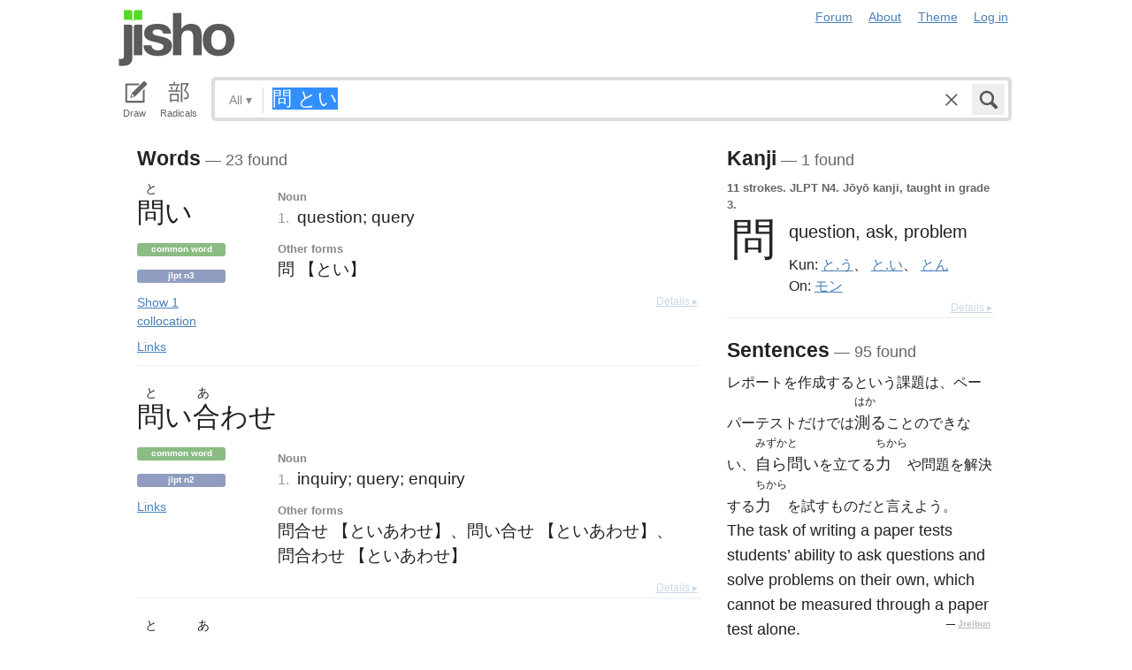

--- FILE ---
content_type: text/html; charset=utf-8
request_url: https://jisho.org/search/%E5%95%8F%20%E3%81%A8%E3%81%84
body_size: 17761
content:
<!DOCTYPE html>
<html data-color-theme="auto">
  <head>
    <meta http-equiv="Content-type" content="text/html; charset=utf-8">
    <meta name="viewport" content="width=device-width, initial-scale=1.0, maximum-scale=1.0">
    <meta http-equiv="X-UA-Compatible" content="IE=Edge">
    <meta name="apple-mobile-web-app-title" content="Jisho">
    <meta name="theme-color" content="#47DB27">
    <link href="/opensearch.xml" rel='search' title='Jisho' type='application/opensearchdescription+xml'>
    <link rel="icon" href="https://assets.jisho.org/assets/touch-icon-017b99ca4bfd11363a97f66cc4c00b1667613a05e38d08d858aa5e2a35dce055.png">
    <link rel="apple-touch-icon" href="https://assets.jisho.org/assets/touch-icon-017b99ca4bfd11363a97f66cc4c00b1667613a05e38d08d858aa5e2a35dce055.png">
    <script>

/* Modernizr 2.6.2 (Custom Build) | MIT & BSD
 * Build: http://modernizr.com/download/#-touch-cssclasses-addtest-prefixed-teststyles-testprop-testallprops-prefixes-domprefixes
 */
;window.Modernizr=function(a,b,c){function z(a){j.cssText=a}function A(a,b){return z(m.join(a+";")+(b||""))}function B(a,b){return typeof a===b}function C(a,b){return!!~(""+a).indexOf(b)}function D(a,b){for(var d in a){var e=a[d];if(!C(e,"-")&&j[e]!==c)return b=="pfx"?e:!0}return!1}function E(a,b,d){for(var e in a){var f=b[a[e]];if(f!==c)return d===!1?a[e]:B(f,"function")?f.bind(d||b):f}return!1}function F(a,b,c){var d=a.charAt(0).toUpperCase()+a.slice(1),e=(a+" "+o.join(d+" ")+d).split(" ");return B(b,"string")||B(b,"undefined")?D(e,b):(e=(a+" "+p.join(d+" ")+d).split(" "),E(e,b,c))}var d="2.6.2",e={},f=!0,g=b.documentElement,h="modernizr",i=b.createElement(h),j=i.style,k,l={}.toString,m=" -webkit- -moz- -o- -ms- ".split(" "),n="Webkit Moz O ms",o=n.split(" "),p=n.toLowerCase().split(" "),q={},r={},s={},t=[],u=t.slice,v,w=function(a,c,d,e){var f,i,j,k,l=b.createElement("div"),m=b.body,n=m||b.createElement("body");if(parseInt(d,10))while(d--)j=b.createElement("div"),j.id=e?e[d]:h+(d+1),l.appendChild(j);return f=["&#173;",'<style id="s',h,'">',a,"</style>"].join(""),l.id=h,(m?l:n).innerHTML+=f,n.appendChild(l),m||(n.style.background="",n.style.overflow="hidden",k=g.style.overflow,g.style.overflow="hidden",g.appendChild(n)),i=c(l,a),m?l.parentNode.removeChild(l):(n.parentNode.removeChild(n),g.style.overflow=k),!!i},x={}.hasOwnProperty,y;!B(x,"undefined")&&!B(x.call,"undefined")?y=function(a,b){return x.call(a,b)}:y=function(a,b){return b in a&&B(a.constructor.prototype[b],"undefined")},Function.prototype.bind||(Function.prototype.bind=function(b){var c=this;if(typeof c!="function")throw new TypeError;var d=u.call(arguments,1),e=function(){if(this instanceof e){var a=function(){};a.prototype=c.prototype;var f=new a,g=c.apply(f,d.concat(u.call(arguments)));return Object(g)===g?g:f}return c.apply(b,d.concat(u.call(arguments)))};return e}),q.touch=function(){var c;return"ontouchstart"in a||a.DocumentTouch&&b instanceof DocumentTouch?c=!0:w(["@media (",m.join("touch-enabled),("),h,")","{#modernizr{top:9px;position:absolute}}"].join(""),function(a){c=a.offsetTop===9}),c};for(var G in q)y(q,G)&&(v=G.toLowerCase(),e[v]=q[G](),t.push((e[v]?"":"no-")+v));return e.addTest=function(a,b){if(typeof a=="object")for(var d in a)y(a,d)&&e.addTest(d,a[d]);else{a=a.toLowerCase();if(e[a]!==c)return e;b=typeof b=="function"?b():b,typeof f!="undefined"&&f&&(g.className+=" "+(b?"":"no-")+a),e[a]=b}return e},z(""),i=k=null,e._version=d,e._prefixes=m,e._domPrefixes=p,e._cssomPrefixes=o,e.testProp=function(a){return D([a])},e.testAllProps=F,e.testStyles=w,e.prefixed=function(a,b,c){return b?F(a,b,c):F(a,"pfx")},g.className=g.className.replace(/(^|\s)no-js(\s|$)/,"$1$2")+(f?" js "+t.join(" "):""),e}(this,this.document);

</script>

<script>

  Modernizr.addTest('speech', function(){
    return Modernizr.prefixed('speechRecognition', window);
  });

  Modernizr.addTest('AudioContext', function(){
    return Modernizr.prefixed('AudioContext', window);
  });

  Modernizr.addTest('getUserMedia', function(){
    return Modernizr.prefixed('getUserMedia', navigator);
  });

</script>

    <link rel="stylesheet" media="screen" href="https://assets.jisho.org/assets/application-61d8e80944056be2e8c772e3d3b243767cc3550ca5b7da4d62ba58a5604fc3c3.css" />
    <meta name="csrf-param" content="authenticity_token" />
<meta name="csrf-token" content="8I0ZPtgs18I1pMM+v4YIjNQdxfgbH+shrwZ9toZABt9NLCaVEJgM/zv5+jOWbVToQo2xUJKEQAnbFDZOxdGaMQ==" />
    
    <link rel="shortcut icon" type="image/x-icon" href="https://assets.jisho.org/assets/favicon-062c4a0240e1e6d72c38aa524742c2d558ee6234497d91dd6b75a182ea823d65.ico" />
    <title>問 とい - Jisho.org</title>
    <meta name="Description" content="Japanese dictionary search results for 問 とい.">
      <meta name="twitter:card" content="summary" />
      <meta name="twitter:site" content="@jisho" />
      <meta name="twitter:title" content="Japanese dictionary search for &quot;問 とい&quot;" />
      <meta name="twitter:description" content="23 words, 1 kanji and 95 sentences found. See the full details ..." />
  </head>
  <body class=" highlight_keyword highlight_common_readings highlight_common_representations production">
    
<header class="row collapse">
  <div class="small-4 columns">
    <h1 class="logo"><a href="/">Jisho</a></h1>
  </div>
  <div class="small-8 columns">
    <nav class="nav-main_navigation">
  <ul class="links">
    <li><a href="/forum">Forum</a></li>
    <li><a href="/about">About</a></li>
    <li>
      <div class="color_theme_picker--wrapper">
        <a href="#">Theme</a>
        <ul class="color_theme_picker--choices">
          <li><a href="/search/%E5%95%8F%20%E3%81%A8%E3%81%84?color_theme=light&amp;exact=false&amp;original_keyword=%E5%95%8F+%E3%81%A8%E3%81%84">Light mode</a></li>
          <li><a href="/search/%E5%95%8F%20%E3%81%A8%E3%81%84?color_theme=dark&amp;exact=false&amp;original_keyword=%E5%95%8F+%E3%81%A8%E3%81%84">Dark mode</a></li>
          <li><div>Auto</div></li>
        </ul>
      </div>
    </li> 
    <li>
      <div id="login_link">
          <a href="/auth/auth0">Log in</a>
      </div>
    </li>
  </ul>
</nav>

  </div>
</header>

    <div class="row collapse">
      <div class="large-12 columns">
        <form class="search" data-live="false" id="search" action="/search" accept-charset="UTF-8" method="get"><input name="utf8" type="hidden" value="&#x2713;" />  <div id="input_methods" class="input_methods">
    <div class="input_method_button disable-mobile-hover-background" id="handwriting_button">
      <svg viewBox="0 0 30 30" class="icon tablet-icon ">
  <use xlink:href="https://jisho.org/assets/icons-ab7975eb6f8bb532f99ba2d769be43c5431dec4c0e4d220df7367f1d954d9424.svg#tablet"></use>
</svg>

      <h4>Draw</h4>
    </div>
    <div class="input_method_button disable-mobile-hover-background" id="radical_button">
      <svg viewBox="0 0 30 30" class="icon radical-icon ">
  <use xlink:href="https://jisho.org/assets/icons-ab7975eb6f8bb532f99ba2d769be43c5431dec4c0e4d220df7367f1d954d9424.svg#radical"></use>
</svg>

      <h4>Radicals</h4>
    </div>
    <div class="input_method_button disable-mobile-hover-background" id="speech_button">
      <svg viewBox="0 0 30 30" class="icon speech-icon ">
  <use xlink:href="https://jisho.org/assets/icons-ab7975eb6f8bb532f99ba2d769be43c5431dec4c0e4d220df7367f1d954d9424.svg#speech"></use>
</svg>

      <h4>Voice</h4>
    </div>
  </div>
  <div class="overlay">
    <div id="search_main" class="main">
      <div class="inner">
        <div id="advanced_button" class="search_type">
          <span class="text" id="search_dropdown_text">All</span>
          <span class="carat">▾</span>
        </div>
        <button type="submit" class="submit icon" tabindex="2">
          <svg viewBox="0 0 30 30" class="icon search-icon ">
  <use xlink:href="https://jisho.org/assets/icons-ab7975eb6f8bb532f99ba2d769be43c5431dec4c0e4d220df7367f1d954d9424.svg#search"></use>
</svg>

        </button>
        <a class="search-form_clear-button_js search-form_clear-button icon" accesskey="1" tabindex="3">
          <svg viewBox="0 0 30 30" class="icon clear-icon ">
  <use xlink:href="https://jisho.org/assets/icons-ab7975eb6f8bb532f99ba2d769be43c5431dec4c0e4d220df7367f1d954d9424.svg#clear"></use>
</svg>

        </a>

        <div class="text_input">
          <div class="hidden range"></div>
          <input
            type="text"
            class="keyword japanese_gothic"
            name="keyword"
            id="keyword"
            value="問 とい"
            tabindex="1"
            lang="ja"
            autocapitalize="off"
            autocomplete="off"
            autocorrect="off"
            spellcheck="false"
            placeholder="English, Japanese, Romaji, words or text"
            data-autoload="true"
            data-effective-keyword="actual"
          />
        </div>
      </div>
      <div id="search_sub" class="sub">
        <div id="radical_area" class="area radical">
  <div class="results_wrapper">
  <div class="results">
    <div class="list">
      <div class="instructions">
        <div class="vertical-bottom">
          <div class="vertical-bottom-inner">
            
    <div class="arrow">▾</div>
    <div class="text">
      Find kanji by their parts. Click on
      <svg viewBox="0 0 30 30" class="icon reset-icon inline">
  <use xlink:href="https://jisho.org/assets/icons-ab7975eb6f8bb532f99ba2d769be43c5431dec4c0e4d220df7367f1d954d9424.svg#reset"></use>
</svg>

      to reset radicals.
    </div>

          </div>
        </div>
      </div>
    </div>
    <div class="show_more">More</div>
    <div class="show_less link">Less</div>
  </div>
  <div class="scroll_indicator show-for-small-only"></div>
</div>
  <!-- <p>
  Click on the parts that are in the kanji you are looking for. You can click on them again to de-select them.
  <input type="button" value="Reset" id="reset_button" onclick='Radicals.reset()' />
</p> -->

<ul class="radical_table clearfix" lang="ja">
  <li class="reset_icon_list_item">
    <svg viewBox="0 0 30 30" class="icon reset-icon reset_radicals" title="Reset selection">
  <use xlink:href="https://jisho.org/assets/icons-ab7975eb6f8bb532f99ba2d769be43c5431dec4c0e4d220df7367f1d954d9424.svg#reset"></use>
</svg>

  </li>
  <li class="number">1</li>
  <li class="radical" data-radical="1">一</li>
  <li class="radical" data-radical="2">｜</li>
  <li class="radical" data-radical="3">丶</li>
  <li class="radical" data-radical="4">ノ</li>
  <li class="radical" data-radical="5">乙</li>
  <li class="radical" data-radical="6">亅</li>
  <li class="number">2</li>
  <li class="radical" data-radical="7">二</li>
  <li class="radical" data-radical="8">亠</li>
  <li class="radical" data-radical="9">人</li>
  <li class="radical radical-image radical-10" data-radical="10" data-radk="化">⺅</li>
  <li class="radical radical-image radical-11" data-radical="11" data-radk="个">𠆢</li>
  <li class="radical" data-radical="12">儿</li>
  <li class="radical" data-radical="13">入</li>
  <li class="radical" data-radical="14">ハ</li>
  <li class="radical radical-image radical-15" data-radical="15" data-radk="并">丷</li>
  <li class="radical" data-radical="16">冂</li>
  <li class="radical" data-radical="17">冖</li>
  <li class="radical" data-radical="18">冫</li>
  <li class="radical" data-radical="19">几</li>
  <li class="radical" data-radical="20">凵</li>
  <li class="radical" data-radical="21">刀</li>
  <li class="radical radical-image radical-22" data-radical="22" data-radk="刈">⺉</li>
  <li class="radical" data-radical="23">力</li>
  <li class="radical" data-radical="24">勹</li>
  <li class="radical" data-radical="25">匕</li>
  <li class="radical" data-radical="26">匚</li>
  <li class="radical" data-radical="27">十</li>
  <li class="radical" data-radical="28">卜</li>
  <li class="radical" data-radical="29">卩</li>
  <li class="radical" data-radical="30">厂</li>
  <li class="radical" data-radical="31">厶</li>
  <li class="radical" data-radical="32">又</li>
  <li class="radical" data-radical="33">マ</li>
  <li class="radical" data-radical="34">九</li>
  <li class="radical" data-radical="35">ユ</li>
  <li class="radical" data-radical="36">乃</li>
  <li class="radical" data-radical="360" data-radk="乞">𠂉</li>
  <li class="number">3</li>
  <li class="radical radical-image radical-37" data-radical="37" data-radk="込">⻌</li>
  <li class="radical" data-radical="38">口</li>
  <li class="radical" data-radical="39">囗</li>
  <li class="radical" data-radical="40">土</li>
  <li class="radical" data-radical="41">士</li>
  <li class="radical" data-radical="42">夂</li>
  <li class="radical" data-radical="43">夕</li>
  <li class="radical" data-radical="44">大</li>
  <li class="radical" data-radical="45">女</li>
  <li class="radical" data-radical="46">子</li>
  <li class="radical" data-radical="47">宀</li>
  <li class="radical" data-radical="48">寸</li>
  <li class="radical" data-radical="49">小</li>
  <li class="radical radical-image radical-50" data-radical="50" data-radk="尚">⺌</li>
  <li class="radical" data-radical="51">尢</li>
  <li class="radical" data-radical="52">尸</li>
  <li class="radical" data-radical="53">屮</li>
  <li class="radical" data-radical="54">山</li>
  <li class="radical" data-radical="55">川</li>
  <li class="radical" data-radical="56">巛</li>
  <li class="radical" data-radical="57">工</li>
  <li class="radical" data-radical="58">已</li>
  <li class="radical" data-radical="59">巾</li>
  <li class="radical" data-radical="60">干</li>
  <li class="radical" data-radical="61">幺</li>
  <li class="radical" data-radical="62">广</li>
  <li class="radical" data-radical="63">廴</li>
  <li class="radical" data-radical="64">廾</li>
  <li class="radical" data-radical="65">弋</li>
  <li class="radical" data-radical="66">弓</li>
  <li class="radical" data-radical="67">ヨ</li>
  <li class="radical" data-radical="68">彑</li>
  <li class="radical" data-radical="69">彡</li>
  <li class="radical" data-radical="70">彳</li>
  <li class="radical radical-image radical-71" data-radical="71" data-radk="忙">⺖</li>
  <li class="radical radical-image radical-72" data-radical="72" data-radk="扎">⺘</li>
  <li class="radical radical-image radical-73" data-radical="73" data-radk="汁">⺡</li>
  <li class="radical radical-image radical-74" data-radical="74" data-radk="犯">⺨</li>
  <li class="radical radical-image radical-75" data-radical="75" data-radk="艾">⺾</li>
  <li class="radical radical-image radical-76" data-radical="76" data-radk="邦">⻏</li>
  <li class="radical radical-image radical-77" data-radical="77" data-radk="阡">⻖</li>
  <li class="radical" data-radical="78">也</li>
  <li class="radical" data-radical="79">亡</li>
  <li class="radical" data-radical="80">及</li>
  <li class="radical" data-radical="81">久</li>
  <li class="number">4</li>
  <li class="radical radical-image radical-82" data-radical="82" data-radk="老">⺹</li>
  <li class="radical" data-radical="83">心</li>
  <li class="radical" data-radical="84">戈</li>
  <li class="radical" data-radical="85">戸</li>
  <li class="radical" data-radical="86">手</li>
  <li class="radical" data-radical="87">支</li>
  <li class="radical" data-radical="88">攵</li>
  <li class="radical" data-radical="89">文</li>
  <li class="radical" data-radical="90">斗</li>
  <li class="radical" data-radical="91">斤</li>
  <li class="radical" data-radical="92">方</li>
  <li class="radical" data-radical="93">无</li>
  <li class="radical" data-radical="94">日</li>
  <li class="radical" data-radical="95">曰</li>
  <li class="radical" data-radical="96">月</li>
  <li class="radical" data-radical="97">木</li>
  <li class="radical" data-radical="98">欠</li>
  <li class="radical" data-radical="99">止</li>
  <li class="radical" data-radical="100">歹</li>
  <li class="radical" data-radical="101">殳</li>
  <li class="radical" data-radical="102">比</li>
  <li class="radical" data-radical="103">毛</li>
  <li class="radical" data-radical="104">氏</li>
  <li class="radical" data-radical="105">气</li>
  <li class="radical" data-radical="106">水</li>
  <li class="radical" data-radical="107">火</li>
  <li class="radical radical-image radical-108" data-radical="108" data-radk="杰">⺣</li>
  <li class="radical" data-radical="109">爪</li>
  <li class="radical" data-radical="110">父</li>
  <li class="radical" data-radical="111">爻</li>
  <li class="radical" data-radical="112">爿</li>
  <li class="radical" data-radical="113">片</li>
  <li class="radical" data-radical="114">牛</li>
  <li class="radical" data-radical="115">犬</li>
  <li class="radical radical-image radical-116" data-radical="116" data-radk="礼">⺭</li>
  <li class="radical" data-radical="117">王</li>
  <li class="radical" data-radical="118">元</li>
  <li class="radical" data-radical="119">井</li>
  <li class="radical" data-radical="120">勿</li>
  <li class="radical" data-radical="121">尤</li>
  <li class="radical" data-radical="122">五</li>
  <li class="radical" data-radical="123">屯</li>
  <li class="radical" data-radical="124">巴</li>
  <li class="radical" data-radical="125">毋</li>
  <li class="number">5</li>
  <li class="radical" data-radical="126">玄</li>
  <li class="radical" data-radical="127">瓦</li>
  <li class="radical" data-radical="128">甘</li>
  <li class="radical" data-radical="129">生</li>
  <li class="radical" data-radical="130">用</li>
  <li class="radical" data-radical="131">田</li>
  <li class="radical" data-radical="132">疋</li>
  <li class="radical radical-image radical-133" data-radical="133" data-radk="疔">疒</li>
  <li class="radical" data-radical="134">癶</li>
  <li class="radical" data-radical="135">白</li>
  <li class="radical" data-radical="136">皮</li>
  <li class="radical" data-radical="137">皿</li>
  <li class="radical" data-radical="138">目</li>
  <li class="radical" data-radical="139">矛</li>
  <li class="radical" data-radical="140">矢</li>
  <li class="radical" data-radical="141">石</li>
  <li class="radical" data-radical="142">示</li>
  <li class="radical radical-image radical-143" data-radical="143" data-radk="禹">禸</li>
  <li class="radical" data-radical="144">禾</li>
  <li class="radical" data-radical="145">穴</li>
  <li class="radical" data-radical="146">立</li>
  <li class="radical radical-image radical-147" data-radical="147" data-radk="初">⻂</li>
  <li class="radical" data-radical="148">世</li>
  <li class="radical" data-radical="149">巨</li>
  <li class="radical" data-radical="150">冊</li>
  <li class="radical" data-radical="151">母</li>
  <li class="radical radical-image radical-152" data-radical="152" data-radk="買">⺲</li>
  <li class="radical" data-radical="153">牙</li>
  <li class="number">6</li>
  <li class="radical" data-radical="154">瓜</li>
  <li class="radical" data-radical="155">竹</li>
  <li class="radical" data-radical="156">米</li>
  <li class="radical" data-radical="157">糸</li>
  <li class="radical" data-radical="158">缶</li>
  <li class="radical" data-radical="159">羊</li>
  <li class="radical" data-radical="160">羽</li>
  <li class="radical" data-radical="161">而</li>
  <li class="radical" data-radical="162">耒</li>
  <li class="radical" data-radical="163">耳</li>
  <li class="radical" data-radical="164">聿</li>
  <li class="radical" data-radical="165">肉</li>
  <li class="radical" data-radical="166">自</li>
  <li class="radical" data-radical="167">至</li>
  <li class="radical" data-radical="168">臼</li>
  <li class="radical" data-radical="169">舌</li>
  <li class="radical" data-radical="170">舟</li>
  <li class="radical" data-radical="171">艮</li>
  <li class="radical" data-radical="172">色</li>
  <li class="radical" data-radical="173">虍</li>
  <li class="radical" data-radical="174">虫</li>
  <li class="radical" data-radical="175">血</li>
  <li class="radical" data-radical="176">行</li>
  <li class="radical" data-radical="177">衣</li>
  <li class="radical" data-radical="178">西</li>
  <li class="number">7</li>
  <li class="radical" data-radical="179">臣</li>
  <li class="radical" data-radical="180">見</li>
  <li class="radical" data-radical="181">角</li>
  <li class="radical" data-radical="182">言</li>
  <li class="radical" data-radical="183">谷</li>
  <li class="radical" data-radical="184">豆</li>
  <li class="radical" data-radical="185">豕</li>
  <li class="radical" data-radical="186">豸</li>
  <li class="radical" data-radical="187">貝</li>
  <li class="radical" data-radical="188">赤</li>
  <li class="radical" data-radical="189">走</li>
  <li class="radical" data-radical="190">足</li>
  <li class="radical" data-radical="191">身</li>
  <li class="radical" data-radical="192">車</li>
  <li class="radical" data-radical="193">辛</li>
  <li class="radical" data-radical="194">辰</li>
  <li class="radical" data-radical="195">酉</li>
  <li class="radical" data-radical="196">釆</li>
  <li class="radical" data-radical="197">里</li>
  <li class="radical" data-radical="198">舛</li>
  <li class="radical" data-radical="199">麦</li>
  <li class="number">8</li>
  <li class="radical" data-radical="200">金</li>
  <li class="radical" data-radical="201">長</li>
  <li class="radical" data-radical="202">門</li>
  <li class="radical" data-radical="203">隶</li>
  <li class="radical" data-radical="204">隹</li>
  <li class="radical" data-radical="205">雨</li>
  <li class="radical" data-radical="206">青</li>
  <li class="radical" data-radical="207">非</li>
  <li class="radical" data-radical="208">奄</li>
  <li class="radical" data-radical="209">岡</li>
  <li class="radical" data-radical="210">免</li>
  <li class="radical" data-radical="211">斉</li>
  <li class="number">9</li>
  <li class="radical" data-radical="212">面</li>
  <li class="radical" data-radical="213">革</li>
  <li class="radical" data-radical="214">韭</li>
  <li class="radical" data-radical="215">音</li>
  <li class="radical" data-radical="216">頁</li>
  <li class="radical" data-radical="217">風</li>
  <li class="radical" data-radical="218">飛</li>
  <li class="radical" data-radical="219">食</li>
  <li class="radical" data-radical="220">首</li>
  <li class="radical" data-radical="221">香</li>
  <li class="radical" data-radical="222">品</li>
  <li class="number">10</li>
  <li class="radical" data-radical="223">馬</li>
  <li class="radical" data-radical="224">骨</li>
  <li class="radical" data-radical="225">高</li>
  <li class="radical" data-radical="226">髟</li>
  <li class="radical" data-radical="227">鬥</li>
  <li class="radical" data-radical="228">鬯</li>
  <li class="radical" data-radical="229">鬲</li>
  <li class="radical" data-radical="230">鬼</li>
  <li class="radical" data-radical="231">竜</li>
  <li class="radical" data-radical="232">韋</li>
  <li class="number">11</li>
  <li class="radical" data-radical="233">魚</li>
  <li class="radical" data-radical="234">鳥</li>
  <li class="radical" data-radical="235">鹵</li>
  <li class="radical" data-radical="236">鹿</li>
  <li class="radical" data-radical="237">麻</li>
  <li class="radical" data-radical="238">亀</li>
  <li class="radical radical-image radical-239" data-radical="239" data-radk="滴">啇</li>
  <li class="radical" data-radical="240">黄</li>
  <li class="radical" data-radical="241">黒</li>
  <li class="number">12</li>
  <li class="radical" data-radical="242">黍</li>
  <li class="radical" data-radical="243">黹</li>
  <li class="radical" data-radical="244">無</li>
  <li class="radical" data-radical="245">歯</li>
  <li class="number">13</li>
  <li class="radical" data-radical="246">黽</li>
  <li class="radical" data-radical="247">鼎</li>
  <li class="radical" data-radical="248">鼓</li>
  <li class="radical" data-radical="249">鼠</li>
  <li class="number">14</li>
  <li class="radical" data-radical="250">鼻</li>
  <li class="radical" data-radical="251">齊</li>
  <li class="number">17</li>
  <li class="radical" data-radical="252">龠</li>
</ul>

</div>

        <div id="handwriting_area" class="area handwriting" data-url="/handwriting">
  <div class="results_wrapper">
  <div class="results">
    <div class="list">
      <div class="instructions">
        <div class="vertical-bottom">
          <div class="vertical-bottom-inner">
            
    <div class="arrow">▾</div>
    <div class="text">Input kanji by handwriting. Just start drawing!</div>

          </div>
        </div>
      </div>
    </div>
    <div class="show_more">More</div>
    <div class="show_less link">Less</div>
  </div>
  <div class="scroll_indicator show-for-small-only"></div>
</div>
  <div class="inputs">
    <div class="panel disablePanZoomInIE">
  <canvas width="310" height="275"></canvas>
  <svg viewBox="0 0 30 30" class="icon pencil-icon ">
  <use xlink:href="https://jisho.org/assets/icons-ab7975eb6f8bb532f99ba2d769be43c5431dec4c0e4d220df7367f1d954d9424.svg#pencil"></use>
</svg>

  <div class="buttons">
    <button type="button" class="tiny reset button">Clear</button>
    <button type="button" class="tiny back button">Back</button>
  </div>
</div>

    <div class="panel disablePanZoomInIE">
  <canvas width="310" height="275"></canvas>
  <svg viewBox="0 0 30 30" class="icon pencil-icon ">
  <use xlink:href="https://jisho.org/assets/icons-ab7975eb6f8bb532f99ba2d769be43c5431dec4c0e4d220df7367f1d954d9424.svg#pencil"></use>
</svg>

  <div class="buttons">
    <button type="button" class="tiny reset button">Clear</button>
    <button type="button" class="tiny back button">Back</button>
  </div>
</div>

  </div>
</div>

        <div id="speech_area" class="area speech">

  <div class="speech_results"></div>

  <div class="explanation">
    <div class="arrow">▴</div>
    <div class="text">
      Speak! You can use words like "back", "clear", "stop", "input", or "search".  At any time say "Japanese" to switch to Japanese (requires permissions again).
    </div>
  </div>

  <div class="buttons">
    <button class="tiny english">English</button>
    <button class="tiny japanese">Japanese</button>
  </div>
</div>

        <div id="advanced_area" class="hidden area advanced">
  <div class="filters">
  <ul class="button-group radius" data-filter-group="type">
    <li><a accesskey="a" class=" filter small button active" data-filter="type-all" href="//jisho.org/search/%E3%81%A8%E3%81%84%20%E5%95%8F">All</a></li>
    <li><a accesskey="w" class=" filter small button" data-filter="words" href="//jisho.org/search/%E3%81%A8%E3%81%84%20%E5%95%8F">Words</a></li>
    <li><a accesskey="k" class=" filter small button" data-filter="kanji" href="//jisho.org/search/%E3%81%A8%E3%81%84%20%E5%95%8F">Kanji</a></li>
    <li><a accesskey="s" class=" filter small button" data-filter="sentences" href="//jisho.org/search/%E3%81%A8%E3%81%84%20%E5%95%8F">Sentences</a></li>
    <li><a accesskey="n" class=" filter small button" data-filter="names" href="//jisho.org/search/%E3%81%A8%E3%81%84%20%E5%95%8F">Names</a></li>
  </ul>
    <ul class="button-group radius" data-filter-group="pos">
      <li><a class=" filter small button active" data-filter="pos-all" href="//jisho.org/search/%E3%81%A8%E3%81%84%20%E5%95%8F">All</a></li>
      <li><a class=" filter small button" data-filter="noun" href="//jisho.org/search/%E3%81%A8%E3%81%84%20%E5%95%8F">Nouns</a></li>
      <li><a class=" filter small button" data-filter="verb" href="//jisho.org/search/%E3%81%A8%E3%81%84%20%E5%95%8F">Verbs</a></li>
      <li><a class=" filter small button" data-filter="adjective" href="//jisho.org/search/%E3%81%A8%E3%81%84%20%E5%95%8F">Adjectives</a></li>
      <li><a class=" filter small button" data-filter="particle" href="//jisho.org/search/%E3%81%A8%E3%81%84%20%E5%95%8F">Particles</a></li>
      <li><a class=" filter small button" data-filter="counter" href="//jisho.org/search/%E3%81%A8%E3%81%84%20%E5%95%8F">Counters</a></li>
    </ul>
    <ul class="button-group radius" data-filter-group="level">
      <li><a class=" filter small button active" data-filter="level-all" href="//jisho.org/search/%E3%81%A8%E3%81%84%20%E5%95%8F">All</a></li>
        <li><a class=" filter small button" data-filter="common" href="//jisho.org/search/%E3%81%A8%E3%81%84%20%E5%95%8F">Common</a></li>
      <li><a class=" filter small button" data-filter="jlpt-n1" href="//jisho.org/search/%E3%81%A8%E3%81%84%20%E5%95%8F">JLPT N1</a></li>
      <li><a class=" filter small button" data-filter="jlpt-n2" href="//jisho.org/search/%E3%81%A8%E3%81%84%20%E5%95%8F">JLPT N2</a></li>
      <li><a class=" filter small button" data-filter="jlpt-n3" href="//jisho.org/search/%E3%81%A8%E3%81%84%20%E5%95%8F">JLPT N3</a></li>
      <li><a class=" filter small button" data-filter="jlpt-n4" href="//jisho.org/search/%E3%81%A8%E3%81%84%20%E5%95%8F">JLPT N4</a></li>
      <li><a class=" filter small button" data-filter="jlpt-n5" href="//jisho.org/search/%E3%81%A8%E3%81%84%20%E5%95%8F">JLPT N5</a></li>
    </ul>
  <p>
    Read the <a href="//jisho.org/docs">advanced search options documentation</a> for a full list of available search options.
  </p>
</div>

</div>

      </div>
    </div>
  </div>

</form>
      </div>
    </div>
    <div id="inflection_modal" class="reveal-modal small" data-reveal>
      <div class="modal_content"></div>
      <a class="close-reveal-modal">&#215;</a>
    </div>
    <div id="page_container" class="row">
      <div class="large-12 columns">
        
        

<div id="main_results">
  <div id="result_area">




  </div>

  <div class="row">



      <div id="primary" class="large-8 columns">

          <div class="exact_block">
            <h4>Words<span class="result_count"> — 23 found</span></h4>
            <!--<div class="block_header">Exact match</div>-->
                

<div class="concept_light clearfix">
  <div class="concept_light-wrapper  columns zero-padding">
    <div class="concept_light-readings japanese japanese_gothic" lang="ja">
      <div class="concept_light-representation">      <span class="furigana">
        <span class="kanji-1-up kanji">と</span><span></span>
      </span>
      <span class="text">
        問<span>い</span>
      </span>
</div>
    </div>

      <div class="concept_light-status">
        <span class="concept_light-tag concept_light-common success label">Common word</span> <span class="concept_light-tag label">JLPT N3</span>  <a href="#" data-reveal-id="links_coll_51859c96d5dda729540191f6" data-reveal="true" class="concept_light-status_link">Show 1 collocation</a> <div id="links_coll_51859c96d5dda729540191f6" class="reveal-modal small" data-reveal="true"><ul class="no-bullet"><li><a href="/search/%E5%95%8F%E3%81%84%E3%82%92%E6%8E%9B%E3%81%91%E3%82%8B%20%23words">問いを掛ける - to ask a question of (a person)</a></li></ul></div> <a class="concept_light-status_link" data-dropdown="links_drop_51859c96d5dda729540191f6" data-options="is_hover:true; hover_timeout:300" href="#">Links</a><ul class="f-dropdown" id="links_drop_51859c96d5dda729540191f6" data-dropdown-content="data-dropdown-content"><li><a href="/search/%E5%95%8F%E3%81%84%20%23sentences">Sentence search for 問い</a></li><li><a href="/search/%E3%81%A8%E3%81%84%20%23sentences">Sentence search for とい</a></li><li><a href="/search/%E5%95%8F%20%23sentences">Sentence search for 問</a></li><li><a href="//jisho.org/search/%E5%95%8F%20%23kanji">Kanji details for 問</a></li><li><a href="https://www.edrdg.org/jmwsgi/edform.py?svc=jmdict&amp;sid=&amp;q=1535930&amp;a=2">Edit in JMdict</a></li></ul>
      </div>
  </div>


  <div class="concept_light-meanings medium-9 columns">
    <div class='meanings-wrapper'><div class="meaning-tags">Noun</div><div class="meaning-wrapper"><div class="meaning-definition zero-padding"><span class="meaning-definition-section_divider">1. </span><span class="meaning-meaning">question; query</span><span>&#8203;</span></div></div><div class="meaning-tags">Other forms</div><div class="meaning-wrapper"><div class="meaning-definition zero-padding"><span class="meaning-meaning"><span class="break-unit">問 【とい】</span></span></div></div></div>
  </div>


    <a class="light-details_link" href="//jisho.org/word/%E5%95%8F%E3%81%84">Details ▸</a>
</div>


          </div>

          <div class="concepts">
            

<div class="concept_light clearfix">
  <div class="concept_light-wrapper concept_light-long_representation columns zero-padding">
    <div class="concept_light-readings japanese japanese_gothic" lang="ja">
      <div class="concept_light-representation">      <span class="furigana">
        <span class="kanji-1-up kanji">と</span><span></span><span class="kanji-1-up kanji">あ</span><span></span><span></span>
      </span>
      <span class="text">
        問<span>い</span>合<span>わ</span><span>せ</span>
      </span>
</div>
    </div>

  </div>

    <div class="concept_light-status medium-3 columns zero-padding">
      <span class="concept_light-tag concept_light-common success label">Common word</span> <span class="concept_light-tag label">JLPT N2</span>  <a class="concept_light-status_link" data-dropdown="links_drop_51859d08d5dda7295401c0ec" data-options="is_hover:true; hover_timeout:300" href="#">Links</a><ul class="f-dropdown" id="links_drop_51859d08d5dda7295401c0ec" data-dropdown-content="data-dropdown-content"><li><a href="/search/%E5%95%8F%E3%81%84%E5%90%88%E3%82%8F%E3%81%9B%20%23sentences">Sentence search for 問い合わせ</a></li><li><a href="/search/%E3%81%A8%E3%81%84%E3%81%82%E3%82%8F%E3%81%9B%20%23sentences">Sentence search for といあわせ</a></li><li><a href="/search/%E5%95%8F%E5%90%88%E3%81%9B%20%23sentences">Sentence search for 問合せ</a></li><li><a href="/search/%E5%95%8F%E3%81%84%E5%90%88%E3%81%9B%20%23sentences">Sentence search for 問い合せ</a></li><li><a href="/search/%E5%95%8F%E5%90%88%E3%82%8F%E3%81%9B%20%23sentences">Sentence search for 問合わせ</a></li><li><a href="//jisho.org/search/%E5%95%8F%E5%90%88%20%23kanji">Kanji details for 問 and 合</a></li><li><a href="https://www.edrdg.org/jmwsgi/edform.py?svc=jmdict&amp;sid=&amp;q=1598590&amp;a=2">Edit in JMdict</a></li></ul>
    </div>

  <div class="concept_light-meanings medium-9 columns">
    <div class='meanings-wrapper'><div class="meaning-tags">Noun</div><div class="meaning-wrapper"><div class="meaning-definition zero-padding"><span class="meaning-definition-section_divider">1. </span><span class="meaning-meaning">inquiry; query; enquiry</span><span>&#8203;</span></div></div><div class="meaning-tags">Other forms</div><div class="meaning-wrapper"><div class="meaning-definition zero-padding"><span class="meaning-meaning"><span class="break-unit">問合せ 【といあわせ】</span>、<span class="break-unit">問い合せ 【といあわせ】</span>、<span class="break-unit">問合わせ 【といあわせ】</span></span></div></div></div>
  </div>


    <a class="light-details_link" href="//jisho.org/word/%E5%95%8F%E3%81%84%E5%90%88%E3%82%8F%E3%81%9B">Details ▸</a>
</div>



<div class="concept_light clearfix">
  <div class="concept_light-wrapper concept_light-long_representation columns zero-padding">
    <div class="concept_light-readings japanese japanese_gothic" lang="ja">
      <div class="concept_light-representation">      <span class="furigana">
        <span class="kanji-1-up kanji">と</span><span></span><span class="kanji-1-up kanji">あ</span><span></span><span></span><span></span>
      </span>
      <span class="text">
        問<span>い</span>合<span>わ</span><span>せ</span><span>る</span>
      </span>
</div>
    </div>

  </div>

    <div class="concept_light-status medium-3 columns zero-padding">
      <span class="concept_light-tag concept_light-common success label">Common word</span> <span class="concept_light-tag label">JLPT N1</span>  <a href="#" class="concept_light-status_link show_inflection_table" data-word="問い合わせる" data-pos="v1" data-caption="Ichidan verb">Show inflections</a> <a class="concept_light-status_link" data-dropdown="links_drop_51859c96d5dda729540191fc" data-options="is_hover:true; hover_timeout:300" href="#">Links</a><ul class="f-dropdown" id="links_drop_51859c96d5dda729540191fc" data-dropdown-content="data-dropdown-content"><li><a href="/search/%E5%95%8F%E3%81%84%E5%90%88%E3%82%8F%E3%81%9B%E3%82%8B%20%23sentences">Sentence search for 問い合わせる</a></li><li><a href="/search/%E3%81%A8%E3%81%84%E3%81%82%E3%82%8F%E3%81%9B%E3%82%8B%20%23sentences">Sentence search for といあわせる</a></li><li><a href="/search/%E5%95%8F%E5%90%88%E3%82%8F%E3%81%9B%E3%82%8B%20%23sentences">Sentence search for 問合わせる</a></li><li><a href="/search/%E5%95%8F%E5%90%88%E3%81%9B%E3%82%8B%20%23sentences">Sentence search for 問合せる</a></li><li><a href="/search/%E5%95%8F%E3%81%84%E5%90%88%E3%81%9B%E3%82%8B%20%23sentences">Sentence search for 問い合せる</a></li><li><a href="//jisho.org/search/%E5%95%8F%E5%90%88%20%23kanji">Kanji details for 問 and 合</a></li><li><a href="https://www.edrdg.org/jmwsgi/edform.py?svc=jmdict&amp;sid=&amp;q=1535960&amp;a=2">Edit in JMdict</a></li></ul>
    </div>

  <div class="concept_light-meanings medium-9 columns">
    <div class='meanings-wrapper'><div class="meaning-tags">Ichidan verb, Transitive verb</div><div class="meaning-wrapper"><div class="meaning-definition zero-padding"><span class="meaning-definition-section_divider">1. </span><span class="meaning-meaning">to enquire; to inquire; to seek information</span><span>&#8203;</span></div></div><div class="meaning-tags">Other forms</div><div class="meaning-wrapper"><div class="meaning-definition zero-padding"><span class="meaning-meaning"><span class="break-unit">問合わせる 【といあわせる】</span>、<span class="break-unit">問合せる 【といあわせる】</span>、<span class="break-unit">問い合せる 【といあわせる】</span></span></div></div></div>
  </div>


    <a class="light-details_link" href="//jisho.org/word/%E5%95%8F%E3%81%84%E5%90%88%E3%82%8F%E3%81%9B%E3%82%8B">Details ▸</a>
</div>



<div class="concept_light clearfix">
  <div class="concept_light-wrapper  columns zero-padding">
    <div class="concept_light-readings japanese japanese_gothic" lang="ja">
      <div class="concept_light-representation">      <span class="furigana">
        <span class="kanji-2-up kanji">とん</span><span class="kanji-1-up kanji">や</span>
      </span>
      <span class="text">
        問屋
      </span>
</div>
    </div>

      <div class="concept_light-status">
        <span class="concept_light-tag concept_light-common success label">Common word</span> <span class="concept_light-tag label">JLPT N1</span>  <a class="concept_light-status_link" data-dropdown="links_drop_51859cedd5dda7295401b662" data-options="is_hover:true; hover_timeout:300" href="#">Links</a><ul class="f-dropdown" id="links_drop_51859cedd5dda7295401b662" data-dropdown-content="data-dropdown-content"><li><a href="/search/%E5%95%8F%E5%B1%8B%20%23sentences">Sentence search for 問屋</a></li><li><a href="/search/%E3%81%A8%E3%82%93%E3%82%84%20%23sentences">Sentence search for とんや</a></li><li><a href="/search/%E3%81%A8%E3%81%84%E3%82%84%20%23sentences">Sentence search for といや</a></li><li><a href="//jisho.org/search/%E5%95%8F%E5%B1%8B%20%23kanji">Kanji details for 問 and 屋</a></li><li><a href="https://www.edrdg.org/jmwsgi/edform.py?svc=jmdict&amp;sid=&amp;q=1584790&amp;a=2">Edit in JMdict</a></li></ul>
      </div>
  </div>


  <div class="concept_light-meanings medium-9 columns">
    <div class='meanings-wrapper'><div class="meaning-tags">Noun</div><div class="meaning-wrapper"><div class="meaning-definition zero-padding"><span class="meaning-definition-section_divider">1. </span><span class="meaning-meaning">wholesale store; wholesale dealer; wholesaler</span><span>&#8203;</span></div></div><div class="meaning-tags">Other forms</div><div class="meaning-wrapper"><div class="meaning-definition zero-padding"><span class="meaning-meaning"><span class="break-unit">問屋 【といや】</span></span></div></div></div>
  </div>


    <a class="light-details_link" href="//jisho.org/word/%E5%95%8F%E5%B1%8B">Details ▸</a>
</div>



<div class="concept_light clearfix">
  <div class="concept_light-wrapper concept_light-long_representation columns zero-padding">
    <div class="concept_light-readings japanese japanese_gothic" lang="ja">
      <div class="concept_light-representation">      <span class="furigana">
        <span class="kanji-1-up kanji">と</span><span></span><span></span><span></span><span></span>
      </span>
      <span class="text">
        問<span>い</span><span>た</span><span>だ</span><span>す</span>
      </span>
</div>
    </div>

  </div>

    <div class="concept_light-status medium-3 columns zero-padding">
       <a href="#" class="concept_light-status_link show_inflection_table" data-word="問いただす" data-pos="v5s" data-caption="Godan verb with \&#39;su\&#39; ending">Show inflections</a> <a class="concept_light-status_link" data-dropdown="links_drop_51859c96d5dda729540191fe" data-options="is_hover:true; hover_timeout:300" href="#">Links</a><ul class="f-dropdown" id="links_drop_51859c96d5dda729540191fe" data-dropdown-content="data-dropdown-content"><li><a href="/search/%E5%95%8F%E3%81%84%E3%81%9F%E3%81%A0%E3%81%99%20%23sentences">Sentence search for 問いただす</a></li><li><a href="/search/%E3%81%A8%E3%81%84%E3%81%9F%E3%81%A0%E3%81%99%20%23sentences">Sentence search for といただす</a></li><li><a href="/search/%E5%95%8F%E3%81%84%E8%B3%AA%E3%81%99%20%23sentences">Sentence search for 問い質す</a></li><li><a href="/search/%E5%95%8F%E3%81%84%E6%AD%A3%E3%81%99%20%23sentences">Sentence search for 問い正す</a></li><li><a href="/search/%E5%95%8F%E3%81%84%E7%B3%BE%E3%81%99%20%23sentences">Sentence search for 問い糾す</a></li><li><a href="/search/%E5%95%8F%E3%81%84%E7%B3%BA%E3%81%99%20%23sentences">Sentence search for 問い糺す</a></li><li><a href="//jisho.org/search/%E5%95%8F%20%23kanji">Kanji details for 問</a></li><li><a href="https://www.edrdg.org/jmwsgi/edform.py?svc=jmdict&amp;sid=&amp;q=1535970&amp;a=2">Edit in JMdict</a></li></ul>
    </div>

  <div class="concept_light-meanings medium-9 columns">
    <div class='meanings-wrapper'><div class="meaning-tags">Godan verb with &#39;su&#39; ending, Transitive verb</div><div class="meaning-wrapper"><div class="meaning-definition zero-padding"><span class="meaning-definition-section_divider">1. </span><span class="meaning-meaning">to inquire (about); to enquire; to ask</span><span>&#8203;</span></div></div><div class="meaning-tags">Godan verb with &#39;su&#39; ending, Transitive verb</div><div class="meaning-wrapper"><div class="meaning-definition zero-padding"><span class="meaning-definition-section_divider">2. </span><span class="meaning-meaning">to interrogate; to question intensely; to grill (someone about something); to ask (someone) to explain</span><span>&#8203;</span></div></div><div class="meaning-tags">Other forms</div><div class="meaning-wrapper"><div class="meaning-definition zero-padding"><span class="meaning-meaning"><span class="break-unit">問い質す 【といただす】</span>、<span class="break-unit">問い正す 【といただす】</span>、<span class="break-unit">問い糾す 【といただす】</span>、<span class="break-unit">問い糺す 【といただす】</span></span></div></div><div class="meaning-tags">Notes</div><div class="meaning-wrapper"><div class="meaning-definition meaning-representation_notes zero-padding"><span class="">問い正す: Irregular kanji usage. 問い糾す: Rarely-used kanji form. 問い糺す: Rarely-used kanji form.</span></div></div></div>
  </div>


    <a class="light-details_link" href="//jisho.org/word/%E5%95%8F%E3%81%84%E8%B3%AA%E3%81%99">Details ▸</a>
</div>



<div class="concept_light clearfix">
  <div class="concept_light-wrapper concept_light-long_representation columns zero-padding">
    <div class="concept_light-readings japanese japanese_gothic" lang="ja">
      <div class="concept_light-representation">      <span class="furigana">
        <span class="kanji-1-up kanji">と</span><span></span><span></span><span></span><span></span>
      </span>
      <span class="text">
        問<span>い</span><span>か</span><span>け</span><span>る</span>
      </span>
</div>
    </div>

  </div>

    <div class="concept_light-status medium-3 columns zero-padding">
       <a href="#" class="concept_light-status_link show_inflection_table" data-word="問いかける" data-pos="v1" data-caption="Ichidan verb">Show inflections</a> <a class="concept_light-status_link" data-dropdown="links_drop_51859c96d5dda729540191f8" data-options="is_hover:true; hover_timeout:300" href="#">Links</a><ul class="f-dropdown" id="links_drop_51859c96d5dda729540191f8" data-dropdown-content="data-dropdown-content"><li><a href="/search/%E5%95%8F%E3%81%84%E3%81%8B%E3%81%91%E3%82%8B%20%23sentences">Sentence search for 問いかける</a></li><li><a href="/search/%E3%81%A8%E3%81%84%E3%81%8B%E3%81%91%E3%82%8B%20%23sentences">Sentence search for といかける</a></li><li><a href="/search/%E5%95%8F%E3%81%84%E6%8E%9B%E3%81%91%E3%82%8B%20%23sentences">Sentence search for 問い掛ける</a></li><li><a href="//jisho.org/search/%E5%95%8F%20%23kanji">Kanji details for 問</a></li><li><a href="https://www.edrdg.org/jmwsgi/edform.py?svc=jmdict&amp;sid=&amp;q=1535940&amp;a=2">Edit in JMdict</a></li></ul>
    </div>

  <div class="concept_light-meanings medium-9 columns">
    <div class='meanings-wrapper'><div class="meaning-tags">Ichidan verb, Transitive verb</div><div class="meaning-wrapper"><div class="meaning-definition zero-padding"><span class="meaning-definition-section_divider">1. </span><span class="meaning-meaning">to ask a question</span><span>&#8203;</span></div></div><div class="meaning-tags">Ichidan verb, Transitive verb</div><div class="meaning-wrapper"><div class="meaning-definition zero-padding"><span class="meaning-definition-section_divider">2. </span><span class="meaning-meaning">to begin to ask a question</span><span>&#8203;</span></div></div><div class="meaning-tags">Other forms</div><div class="meaning-wrapper"><div class="meaning-definition zero-padding"><span class="meaning-meaning"><span class="break-unit">問い掛ける 【といかける】</span></span></div></div></div>
  </div>


    <a class="light-details_link" href="//jisho.org/word/%E5%95%8F%E3%81%84%E3%81%8B%E3%81%91%E3%82%8B">Details ▸</a>
</div>



<div class="concept_light clearfix">
  <div class="concept_light-wrapper concept_light-long_representation columns zero-padding">
    <div class="concept_light-readings japanese japanese_gothic" lang="ja">
      <div class="concept_light-representation">      <span class="furigana">
        <span class="kanji-1-up kanji">と</span><span></span><span class="kanji-1-up kanji">つ</span><span></span><span></span>
      </span>
      <span class="text">
        問<span>い</span>詰<span>め</span><span>る</span>
      </span>
</div>
    </div>

  </div>

    <div class="concept_light-status medium-3 columns zero-padding">
       <a href="#" class="concept_light-status_link show_inflection_table" data-word="問い詰める" data-pos="v1" data-caption="Ichidan verb">Show inflections</a> <a class="concept_light-status_link" data-dropdown="links_drop_51859c96d5dda729540191fa" data-options="is_hover:true; hover_timeout:300" href="#">Links</a><ul class="f-dropdown" id="links_drop_51859c96d5dda729540191fa" data-dropdown-content="data-dropdown-content"><li><a href="/search/%E5%95%8F%E3%81%84%E8%A9%B0%E3%82%81%E3%82%8B%20%23sentences">Sentence search for 問い詰める</a></li><li><a href="/search/%E3%81%A8%E3%81%84%E3%81%A4%E3%82%81%E3%82%8B%20%23sentences">Sentence search for といつめる</a></li><li><a href="/search/%E5%95%8F%E3%81%84%E3%81%A4%E3%82%81%E3%82%8B%20%23sentences">Sentence search for 問いつめる</a></li><li><a href="//jisho.org/search/%E5%95%8F%E8%A9%B0%20%23kanji">Kanji details for 問 and 詰</a></li><li><a href="https://www.edrdg.org/jmwsgi/edform.py?svc=jmdict&amp;sid=&amp;q=1535950&amp;a=2">Edit in JMdict</a></li></ul>
    </div>

  <div class="concept_light-meanings medium-9 columns">
    <div class='meanings-wrapper'><div class="meaning-tags">Ichidan verb, Transitive verb</div><div class="meaning-wrapper"><div class="meaning-definition zero-padding"><span class="meaning-definition-section_divider">1. </span><span class="meaning-meaning">to press a question; to cross-examine</span><span>&#8203;</span></div></div><div class="meaning-tags">Other forms</div><div class="meaning-wrapper"><div class="meaning-definition zero-padding"><span class="meaning-meaning"><span class="break-unit">問いつめる 【といつめる】</span></span></div></div></div>
  </div>


    <a class="light-details_link" href="//jisho.org/word/%E5%95%8F%E3%81%84%E8%A9%B0%E3%82%81%E3%82%8B">Details ▸</a>
</div>



<div class="concept_light clearfix">
  <div class="concept_light-wrapper  columns zero-padding">
    <div class="concept_light-readings japanese japanese_gothic" lang="ja">
      <div class="concept_light-representation">      <span class="furigana">
        <span class="kanji-1-up kanji">と</span><span></span><span></span><span></span>
      </span>
      <span class="text">
        問<span>い</span><span>か</span><span>け</span>
      </span>
</div>
    </div>

      <div class="concept_light-status">
         <a class="concept_light-status_link" data-dropdown="links_drop_5185a495d5dda729540516a8" data-options="is_hover:true; hover_timeout:300" href="#">Links</a><ul class="f-dropdown" id="links_drop_5185a495d5dda729540516a8" data-dropdown-content="data-dropdown-content"><li><a href="/search/%E5%95%8F%E3%81%84%E3%81%8B%E3%81%91%20%23sentences">Sentence search for 問いかけ</a></li><li><a href="/search/%E3%81%A8%E3%81%84%E3%81%8B%E3%81%91%20%23sentences">Sentence search for といかけ</a></li><li><a href="/search/%E5%95%8F%E3%81%84%E6%8E%9B%E3%81%91%20%23sentences">Sentence search for 問い掛け</a></li><li><a href="//jisho.org/search/%E5%95%8F%20%23kanji">Kanji details for 問</a></li><li><a href="https://www.edrdg.org/jmwsgi/edform.py?svc=jmdict&amp;sid=&amp;q=2761010&amp;a=2">Edit in JMdict</a></li></ul>
      </div>
  </div>


  <div class="concept_light-meanings medium-9 columns">
    <div class='meanings-wrapper'><div class="meaning-tags">Noun</div><div class="meaning-wrapper"><div class="meaning-definition zero-padding"><span class="meaning-definition-section_divider">1. </span><span class="meaning-meaning">query; interrogation; enquiry; question; inquiry</span><span>&#8203;</span></div></div><div class="meaning-tags">Other forms</div><div class="meaning-wrapper"><div class="meaning-definition zero-padding"><span class="meaning-meaning"><span class="break-unit">問い掛け 【といかけ】</span></span></div></div></div>
  </div>


    <a class="light-details_link" href="//jisho.org/word/%E5%95%8F%E3%81%84%E3%81%8B%E3%81%91">Details ▸</a>
</div>



<div class="concept_light clearfix">
  <div class="concept_light-wrapper concept_light-long_representation columns zero-padding">
    <div class="concept_light-readings japanese japanese_gothic" lang="ja">
      <div class="concept_light-representation">      <span class="furigana">
        <span class="kanji-1-up kanji">と</span><span></span><span class="kanji-1-up kanji">あ</span><span></span><span></span><span class="kanji-3-up kanji">じょう</span>
      </span>
      <span class="text">
        問<span>い</span>合<span>わ</span><span>せ</span>状
      </span>
</div>
    </div>

  </div>

    <div class="concept_light-status medium-3 columns zero-padding">
       <a class="concept_light-status_link" data-dropdown="links_drop_51859e77d5dda7295402645c" data-options="is_hover:true; hover_timeout:300" href="#">Links</a><ul class="f-dropdown" id="links_drop_51859e77d5dda7295402645c" data-dropdown-content="data-dropdown-content"><li><a href="/search/%E5%95%8F%E3%81%84%E5%90%88%E3%82%8F%E3%81%9B%E7%8A%B6%20%23sentences">Sentence search for 問い合わせ状</a></li><li><a href="/search/%E3%81%A8%E3%81%84%E3%81%82%E3%82%8F%E3%81%9B%E3%81%98%E3%82%87%E3%81%86%20%23sentences">Sentence search for といあわせじょう</a></li><li><a href="//jisho.org/search/%E5%95%8F%E5%90%88%E7%8A%B6%20%23kanji">Kanji details for 問, 合 and 状</a></li><li><a href="https://www.edrdg.org/jmwsgi/edform.py?svc=jmdict&amp;sid=&amp;q=1823170&amp;a=2">Edit in JMdict</a></li></ul>
    </div>

  <div class="concept_light-meanings medium-9 columns">
    <div class='meanings-wrapper'><div class="meaning-tags">Noun</div><div class="meaning-wrapper"><div class="meaning-definition zero-padding"><span class="meaning-definition-section_divider">1. </span><span class="meaning-meaning">letter of inquiry; letter of enquiry</span><span>&#8203;</span></div></div></div>
  </div>


    <a class="light-details_link" href="//jisho.org/word/%E5%95%8F%E3%81%84%E5%90%88%E3%82%8F%E3%81%9B%E7%8A%B6">Details ▸</a>
</div>



<div class="concept_light clearfix">
  <div class="concept_light-wrapper  columns zero-padding">
    <div class="concept_light-readings japanese japanese_gothic" lang="ja">
      <div class="concept_light-representation">      <span class="furigana">
        <span class="kanji-1-up kanji">と</span><span></span><span class="kanji-1-up kanji">き</span><span></span>
      </span>
      <span class="text">
        問<span>い</span>切<span>り</span>
      </span>
</div>
    </div>

      <div class="concept_light-status">
         <a class="concept_light-status_link" data-dropdown="links_drop_5185a4a2d5dda72954051bec" data-options="is_hover:true; hover_timeout:300" href="#">Links</a><ul class="f-dropdown" id="links_drop_5185a4a2d5dda72954051bec" data-dropdown-content="data-dropdown-content"><li><a href="/search/%E5%95%8F%E3%81%84%E5%88%87%E3%82%8A%20%23sentences">Sentence search for 問い切り</a></li><li><a href="/search/%E3%81%A8%E3%81%84%E3%81%8D%E3%82%8A%20%23sentences">Sentence search for といきり</a></li><li><a href="/search/%E5%95%8F%E5%88%87%E3%82%8A%20%23sentences">Sentence search for 問切り</a></li><li><a href="//jisho.org/search/%E5%95%8F%E5%88%87%20%23kanji">Kanji details for 問 and 切</a></li><li><a href="https://www.edrdg.org/jmwsgi/edform.py?svc=jmdict&amp;sid=&amp;q=2768230&amp;a=2">Edit in JMdict</a></li></ul>
      </div>
  </div>


  <div class="concept_light-meanings medium-9 columns">
    <div class='meanings-wrapper'><div class="meaning-tags">Noun</div><div class="meaning-wrapper"><div class="meaning-definition zero-padding"><span class="meaning-definition-section_divider">1. </span><span class="meaning-meaning">last death anniversary for which there is a memorial service held (usu. the 32nd or 49th)</span><span>&#8203;</span><span class="supplemental_info"><span class="sense-tag tag-tag">Buddhism</span>, <span class="sense-tag tag-see_also">See also <a href="/search/%E5%BC%94%E3%81%84%E4%B8%8A%E3%81%92">弔い上げ</a></span></span></div></div><div class="meaning-tags">Other forms</div><div class="meaning-wrapper"><div class="meaning-definition zero-padding"><span class="meaning-meaning"><span class="break-unit">問切り 【といきり】</span></span></div></div></div>
  </div>


    <a class="light-details_link" href="//jisho.org/word/%E5%95%8F%E3%81%84%E5%88%87%E3%82%8A">Details ▸</a>
</div>



<div class="concept_light clearfix">
  <div class="concept_light-wrapper concept_light-long_representation columns zero-padding">
    <div class="concept_light-readings japanese japanese_gothic" lang="ja">
      <div class="concept_light-representation">      <span class="furigana">
        <span class="kanji-2-up kanji">とい</span><span class="kanji-2-up kanji">あわ</span><span></span><span class="kanji-2-up kanji">たん</span><span class="kanji-2-up kanji">まつ</span>
      </span>
      <span class="text">
        問合<span>せ</span>端末
      </span>
</div>
    </div>

  </div>

    <div class="concept_light-status medium-3 columns zero-padding">
       <a class="concept_light-status_link" data-dropdown="links_drop_5185a21cd5dda729540403ea" data-options="is_hover:true; hover_timeout:300" href="#">Links</a><ul class="f-dropdown" id="links_drop_5185a21cd5dda729540403ea" data-dropdown-content="data-dropdown-content"><li><a href="/search/%E5%95%8F%E5%90%88%E3%81%9B%E7%AB%AF%E6%9C%AB%20%23sentences">Sentence search for 問合せ端末</a></li><li><a href="/search/%E3%81%A8%E3%81%84%E3%81%82%E3%82%8F%E3%81%9B%E3%81%9F%E3%82%93%E3%81%BE%E3%81%A4%20%23sentences">Sentence search for といあわせたんまつ</a></li><li><a href="//jisho.org/search/%E5%95%8F%E5%90%88%E7%AB%AF%E6%9C%AB%20%23kanji">Kanji details for 問, 合, 端 and 末</a></li><li><a href="https://www.edrdg.org/jmwsgi/edform.py?svc=jmdict&amp;sid=&amp;q=2390850&amp;a=2">Edit in JMdict</a></li></ul>
    </div>

  <div class="concept_light-meanings medium-9 columns">
    <div class='meanings-wrapper'><div class="meaning-tags">Noun</div><div class="meaning-wrapper"><div class="meaning-definition zero-padding"><span class="meaning-definition-section_divider">1. </span><span class="meaning-meaning">inquiry station</span><span>&#8203;</span><span class="supplemental_info"><span class="sense-tag tag-tag">Computing</span></span></div></div></div>
  </div>


    <a class="light-details_link" href="//jisho.org/word/%E5%95%8F%E5%90%88%E3%81%9B%E7%AB%AF%E6%9C%AB">Details ▸</a>
</div>



<div class="concept_light clearfix">
  <div class="concept_light-wrapper concept_light-long_representation columns zero-padding">
    <div class="concept_light-readings japanese japanese_gothic" lang="ja">
      <div class="concept_light-representation">      <span class="furigana">
        <span class="kanji-1-up kanji">と</span><span></span><span class="kanji-1-up kanji">あ</span><span></span><span></span><span class="kanji-2-up kanji">さき</span>
      </span>
      <span class="text">
        問<span>い</span>合<span>わ</span><span>せ</span>先
      </span>
</div>
    </div>

  </div>

    <div class="concept_light-status medium-3 columns zero-padding">
       <a class="concept_light-status_link" data-dropdown="links_drop_51859f2fd5dda7295402b7ca" data-options="is_hover:true; hover_timeout:300" href="#">Links</a><ul class="f-dropdown" id="links_drop_51859f2fd5dda7295402b7ca" data-dropdown-content="data-dropdown-content"><li><a href="/search/%E5%95%8F%E3%81%84%E5%90%88%E3%82%8F%E3%81%9B%E5%85%88%20%23sentences">Sentence search for 問い合わせ先</a></li><li><a href="/search/%E3%81%A8%E3%81%84%E3%81%82%E3%82%8F%E3%81%9B%E3%81%95%E3%81%8D%20%23sentences">Sentence search for といあわせさき</a></li><li><a href="/search/%E5%95%8F%E5%90%88%E3%81%9B%E5%85%88%20%23sentences">Sentence search for 問合せ先</a></li><li><a href="/search/%E5%95%8F%E3%81%84%E5%90%88%E3%81%9B%E5%85%88%20%23sentences">Sentence search for 問い合せ先</a></li><li><a href="/search/%E5%95%8F%E5%90%88%E3%82%8F%E3%81%9B%E5%85%88%20%23sentences">Sentence search for 問合わせ先</a></li><li><a href="/search/%E5%95%8F%E5%90%88%E5%85%88%20%23sentences">Sentence search for 問合先</a></li><li><a href="//jisho.org/search/%E5%95%8F%E5%90%88%E5%85%88%20%23kanji">Kanji details for 問, 合 and 先</a></li><li><a href="https://www.edrdg.org/jmwsgi/edform.py?svc=jmdict&amp;sid=&amp;q=1947680&amp;a=2">Edit in JMdict</a></li></ul>
    </div>

  <div class="concept_light-meanings medium-9 columns">
    <div class='meanings-wrapper'><div class="meaning-tags">Noun</div><div class="meaning-wrapper"><div class="meaning-definition zero-padding"><span class="meaning-definition-section_divider">1. </span><span class="meaning-meaning">contact information (for inquiries; e.g. corporate phone number)</span><span>&#8203;</span></div></div><div class="meaning-tags">Noun</div><div class="meaning-wrapper"><div class="meaning-definition zero-padding"><span class="meaning-definition-section_divider">2. </span><span class="meaning-meaning">reference (e.g. personal reference)</span><span>&#8203;</span></div></div><div class="meaning-tags">Other forms</div><div class="meaning-wrapper"><div class="meaning-definition zero-padding"><span class="meaning-meaning"><span class="break-unit">問合せ先 【といあわせさき】</span>、<span class="break-unit">問い合せ先 【といあわせさき】</span>、<span class="break-unit">問合わせ先 【といあわせさき】</span>、<span class="break-unit">問合先 【といあわせさき】</span></span></div></div><div class="meaning-tags">Notes</div><div class="meaning-wrapper"><div class="meaning-definition meaning-representation_notes zero-padding"><span class="">問合先: Irregular okurigana usage.</span></div></div></div>
  </div>


    <a class="light-details_link" href="//jisho.org/word/%E5%95%8F%E3%81%84%E5%90%88%E3%82%8F%E3%81%9B%E5%85%88">Details ▸</a>
</div>



<div class="concept_light clearfix">
  <div class="concept_light-wrapper  columns zero-padding">
    <div class="concept_light-readings japanese japanese_gothic" lang="ja">
      <div class="concept_light-representation">      <span class="furigana">
        <span class="kanji-3-up kanji">とむら</span><span></span><span class="kanji-1-up kanji">あ</span><span></span>
      </span>
      <span class="text">
        弔<span>い</span>上<span>げ</span>
      </span>
</div>
    </div>

      <div class="concept_light-status">
         <a class="concept_light-status_link" data-dropdown="links_drop_5185a4a2d5dda72954051bea" data-options="is_hover:true; hover_timeout:300" href="#">Links</a><ul class="f-dropdown" id="links_drop_5185a4a2d5dda72954051bea" data-dropdown-content="data-dropdown-content"><li><a href="/search/%E5%BC%94%E3%81%84%E4%B8%8A%E3%81%92%20%23sentences">Sentence search for 弔い上げ</a></li><li><a href="/search/%E3%81%A8%E3%82%80%E3%82%89%E3%81%84%E3%81%82%E3%81%92%20%23sentences">Sentence search for とむらいあげ</a></li><li><a href="/search/%E3%81%A8%E3%81%B6%E3%82%89%E3%81%84%E3%81%82%E3%81%92%20%23sentences">Sentence search for とぶらいあげ</a></li><li><a href="/search/%E3%81%A8%E3%81%84%E3%81%82%E3%81%92%20%23sentences">Sentence search for といあげ</a></li><li><a href="/search/%E5%95%8F%E3%81%84%E4%B8%8A%E3%81%92%20%23sentences">Sentence search for 問い上げ</a></li><li><a href="//jisho.org/search/%E5%BC%94%E4%B8%8A%20%23kanji">Kanji details for 弔 and 上</a></li><li><a href="https://www.edrdg.org/jmwsgi/edform.py?svc=jmdict&amp;sid=&amp;q=2768220&amp;a=2">Edit in JMdict</a></li></ul>
      </div>
  </div>


  <div class="concept_light-meanings medium-9 columns">
    <div class='meanings-wrapper'><div class="meaning-tags">Noun</div><div class="meaning-wrapper"><div class="meaning-definition zero-padding"><span class="meaning-definition-section_divider">1. </span><span class="meaning-meaning">last death anniversary for which there is a memorial service held (usu. the 32nd or 49th)</span><span>&#8203;</span><span class="supplemental_info"><span class="sense-tag tag-tag">Buddhism</span>, <span class="sense-tag tag-see_also">See also <a href="/search/%E4%B8%89%E5%8D%81%E4%B8%89%E5%9B%9E%E5%BF%8C">三十三回忌</a></span></span></div></div><div class="meaning-tags">Other forms</div><div class="meaning-wrapper"><div class="meaning-definition zero-padding"><span class="meaning-meaning"><span class="break-unit">弔い上げ 【とぶらいあげ】</span>、<span class="break-unit">弔い上げ 【といあげ】</span>、<span class="break-unit">問い上げ 【といあげ】</span></span></div></div><div class="meaning-tags">Notes</div><div class="meaning-wrapper"><div class="meaning-definition meaning-representation_notes zero-padding"><span class="">とぶらいあげ: Out-dated or obsolete kana usage.</span></div></div></div>
  </div>


    <a class="light-details_link" href="//jisho.org/word/%E5%BC%94%E3%81%84%E4%B8%8A%E3%81%92">Details ▸</a>
</div>



<div class="concept_light clearfix">
  <div class="concept_light-wrapper concept_light-long_representation columns zero-padding">
    <div class="concept_light-readings japanese japanese_gothic" lang="ja">
      <div class="concept_light-representation">      <span class="furigana">
        <span class="kanji-2-up kanji">とい</span><span class="kanji-2-up kanji">あわ</span><span></span><span class="kanji-2-up kanji">かん</span><span class="kanji-2-up kanji">すう</span>
      </span>
      <span class="text">
        問合<span>せ</span>関数
      </span>
</div>
    </div>

  </div>

    <div class="concept_light-status medium-3 columns zero-padding">
       <a class="concept_light-status_link" data-dropdown="links_drop_5185a21cd5dda729540403e4" data-options="is_hover:true; hover_timeout:300" href="#">Links</a><ul class="f-dropdown" id="links_drop_5185a21cd5dda729540403e4" data-dropdown-content="data-dropdown-content"><li><a href="/search/%E5%95%8F%E5%90%88%E3%81%9B%E9%96%A2%E6%95%B0%20%23sentences">Sentence search for 問合せ関数</a></li><li><a href="/search/%E3%81%A8%E3%81%84%E3%81%82%E3%82%8F%E3%81%9B%E3%81%8B%E3%82%93%E3%81%99%E3%81%86%20%23sentences">Sentence search for といあわせかんすう</a></li><li><a href="//jisho.org/search/%E5%95%8F%E5%90%88%E9%96%A2%E6%95%B0%20%23kanji">Kanji details for 問, 合, 関 and 数</a></li><li><a href="https://www.edrdg.org/jmwsgi/edform.py?svc=jmdict&amp;sid=&amp;q=2390820&amp;a=2">Edit in JMdict</a></li></ul>
    </div>

  <div class="concept_light-meanings medium-9 columns">
    <div class='meanings-wrapper'><div class="meaning-tags">Noun</div><div class="meaning-wrapper"><div class="meaning-definition zero-padding"><span class="meaning-definition-section_divider">1. </span><span class="meaning-meaning">inquiry function</span><span>&#8203;</span><span class="supplemental_info"><span class="sense-tag tag-tag">Computing</span></span></div></div></div>
  </div>


    <a class="light-details_link" href="//jisho.org/word/%E5%95%8F%E5%90%88%E3%81%9B%E9%96%A2%E6%95%B0">Details ▸</a>
</div>



<div class="concept_light clearfix">
  <div class="concept_light-wrapper concept_light-long_representation columns zero-padding">
    <div class="concept_light-readings japanese japanese_gothic" lang="ja">
      <div class="concept_light-representation">      <span class="furigana">
        <span class="kanji-1-up kanji">と</span><span></span><span class="kanji-1-up kanji">あ</span><span></span><span></span><span class="kanji-2-up kanji">ばん</span><span class="kanji-2-up kanji">ごう</span>
      </span>
      <span class="text">
        問<span>い</span>合<span>わ</span><span>せ</span>番号
      </span>
</div>
    </div>

  </div>

    <div class="concept_light-status medium-3 columns zero-padding">
       <a class="concept_light-status_link" data-dropdown="links_drop_5ca709d4d5dda7645000001b" data-options="is_hover:true; hover_timeout:300" href="#">Links</a><ul class="f-dropdown" id="links_drop_5ca709d4d5dda7645000001b" data-dropdown-content="data-dropdown-content"><li><a href="/search/%E5%95%8F%E3%81%84%E5%90%88%E3%82%8F%E3%81%9B%E7%95%AA%E5%8F%B7%20%23sentences">Sentence search for 問い合わせ番号</a></li><li><a href="/search/%E3%81%A8%E3%81%84%E3%81%82%E3%82%8F%E3%81%9B%E3%81%B0%E3%82%93%E3%81%94%E3%81%86%20%23sentences">Sentence search for といあわせばんごう</a></li><li><a href="/search/%E5%95%8F%E3%81%84%E5%90%88%E3%81%9B%E7%95%AA%E5%8F%B7%20%23sentences">Sentence search for 問い合せ番号</a></li><li><a href="//jisho.org/search/%E5%95%8F%E5%90%88%E7%95%AA%E5%8F%B7%20%23kanji">Kanji details for 問, 合, 番 and 号</a></li><li><a href="https://www.edrdg.org/jmwsgi/edform.py?svc=jmdict&amp;sid=&amp;q=2838967&amp;a=2">Edit in JMdict</a></li></ul>
    </div>

  <div class="concept_light-meanings medium-9 columns">
    <div class='meanings-wrapper'><div class="meaning-tags">Noun</div><div class="meaning-wrapper"><div class="meaning-definition zero-padding"><span class="meaning-definition-section_divider">1. </span><span class="meaning-meaning">reference number; order number; tracking number</span><span>&#8203;</span></div></div><div class="meaning-tags">Other forms</div><div class="meaning-wrapper"><div class="meaning-definition zero-padding"><span class="meaning-meaning"><span class="break-unit">問い合せ番号 【といあわせばんごう】</span></span></div></div></div>
  </div>


    <a class="light-details_link" href="//jisho.org/word/%E5%95%8F%E3%81%84%E5%90%88%E3%82%8F%E3%81%9B%E7%95%AA%E5%8F%B7">Details ▸</a>
</div>



<div class="concept_light clearfix">
  <div class="concept_light-wrapper concept_light-long_representation columns zero-padding">
    <div class="concept_light-readings japanese japanese_gothic" lang="ja">
      <div class="concept_light-representation">      <span class="furigana">
        <span class="kanji-1-up kanji">と</span><span></span><span class="kanji-1-up kanji">あ</span><span></span><span></span>
      </span>
      <span class="text">
        問<span>い</span>合<span>わ</span><span>す</span>
      </span>
</div>
    </div>

  </div>

    <div class="concept_light-status medium-3 columns zero-padding">
       <a href="#" class="concept_light-status_link show_inflection_table" data-word="問い合わす" data-pos="v5s" data-caption="Godan verb with \&#39;su\&#39; ending">Show inflections</a> <a class="concept_light-status_link" data-dropdown="links_drop_5db3fc1fd5dda74bf500001b" data-options="is_hover:true; hover_timeout:300" href="#">Links</a><ul class="f-dropdown" id="links_drop_5db3fc1fd5dda74bf500001b" data-dropdown-content="data-dropdown-content"><li><a href="/search/%E5%95%8F%E3%81%84%E5%90%88%E3%82%8F%E3%81%99%20%23sentences">Sentence search for 問い合わす</a></li><li><a href="/search/%E3%81%A8%E3%81%84%E3%81%82%E3%82%8F%E3%81%99%20%23sentences">Sentence search for といあわす</a></li><li><a href="/search/%E5%95%8F%E5%90%88%E3%81%99%20%23sentences">Sentence search for 問合す</a></li><li><a href="/search/%E5%95%8F%E5%90%88%E3%82%8F%E3%81%99%20%23sentences">Sentence search for 問合わす</a></li><li><a href="/search/%E5%95%8F%E3%81%84%E5%90%88%E3%81%99%20%23sentences">Sentence search for 問い合す</a></li><li><a href="//jisho.org/search/%E5%95%8F%E5%90%88%20%23kanji">Kanji details for 問 and 合</a></li><li><a href="https://www.edrdg.org/jmwsgi/edform.py?svc=jmdict&amp;sid=&amp;q=2841884&amp;a=2">Edit in JMdict</a></li></ul>
    </div>

  <div class="concept_light-meanings medium-9 columns">
    <div class='meanings-wrapper'><div class="meaning-tags">Godan verb with &#39;su&#39; ending, Transitive verb</div><div class="meaning-wrapper"><div class="meaning-definition zero-padding"><span class="meaning-definition-section_divider">1. </span><span class="meaning-meaning">to enquire; to inquire; to seek information</span><span>&#8203;</span><span class="supplemental_info"><span class="sense-tag tag-see_also">See also <a href="/search/%E5%95%8F%E3%81%84%E5%90%88%E3%82%8F%E3%81%9B%E3%82%8B">問い合わせる</a></span></span></div></div><div class="meaning-tags">Other forms</div><div class="meaning-wrapper"><div class="meaning-definition zero-padding"><span class="meaning-meaning"><span class="break-unit">問合す 【といあわす】</span>、<span class="break-unit">問合わす 【といあわす】</span>、<span class="break-unit">問い合す 【といあわす】</span></span></div></div></div>
  </div>


    <a class="light-details_link" href="//jisho.org/word/%E5%95%8F%E3%81%84%E5%90%88%E3%82%8F%E3%81%99">Details ▸</a>
</div>



<div class="concept_light clearfix">
  <div class="concept_light-wrapper concept_light-long_representation columns zero-padding">
    <div class="concept_light-readings japanese japanese_gothic" lang="ja">
      <div class="concept_light-representation">      <span class="furigana">
        <span class="kanji-2-up kanji">とい</span><span class="kanji-2-up kanji">あわ</span><span></span><span class="kanji-1-up kanji">き</span><span class="kanji-2-up kanji">のう</span>
      </span>
      <span class="text">
        問合<span>せ</span>機能
      </span>
</div>
    </div>

  </div>

    <div class="concept_light-status medium-3 columns zero-padding">
       <a class="concept_light-status_link" data-dropdown="links_drop_5185a21cd5dda729540403e6" data-options="is_hover:true; hover_timeout:300" href="#">Links</a><ul class="f-dropdown" id="links_drop_5185a21cd5dda729540403e6" data-dropdown-content="data-dropdown-content"><li><a href="/search/%E5%95%8F%E5%90%88%E3%81%9B%E6%A9%9F%E8%83%BD%20%23sentences">Sentence search for 問合せ機能</a></li><li><a href="/search/%E3%81%A8%E3%81%84%E3%81%82%E3%82%8F%E3%81%9B%E3%81%8D%E3%81%AE%E3%81%86%20%23sentences">Sentence search for といあわせきのう</a></li><li><a href="//jisho.org/search/%E5%95%8F%E5%90%88%E6%A9%9F%E8%83%BD%20%23kanji">Kanji details for 問, 合, 機 and 能</a></li><li><a href="https://www.edrdg.org/jmwsgi/edform.py?svc=jmdict&amp;sid=&amp;q=2390830&amp;a=2">Edit in JMdict</a></li></ul>
    </div>

  <div class="concept_light-meanings medium-9 columns">
    <div class='meanings-wrapper'><div class="meaning-tags">Noun</div><div class="meaning-wrapper"><div class="meaning-definition zero-padding"><span class="meaning-definition-section_divider">1. </span><span class="meaning-meaning">inquiry function</span><span>&#8203;</span><span class="supplemental_info"><span class="sense-tag tag-tag">Computing</span></span></div></div></div>
  </div>


    <a class="light-details_link" href="//jisho.org/word/%E5%95%8F%E5%90%88%E3%81%9B%E6%A9%9F%E8%83%BD">Details ▸</a>
</div>



<div class="concept_light clearfix">
  <div class="concept_light-wrapper  columns zero-padding">
    <div class="concept_light-readings japanese japanese_gothic" lang="ja">
      <div class="concept_light-representation">      <span class="furigana">
        <span class="kanji-1-up kanji">と</span><span></span><span class="kanji-2-up kanji">なお</span><span></span>
      </span>
      <span class="text">
        問<span>い</span>直<span>す</span>
      </span>
</div>
    </div>

      <div class="concept_light-status">
         <a href="#" class="concept_light-status_link show_inflection_table" data-word="問い直す" data-pos="v5s" data-caption="Godan verb with \&#39;su\&#39; ending">Show inflections</a> <a class="concept_light-status_link" data-dropdown="links_drop_51859f69d5dda7295402d286" data-options="is_hover:true; hover_timeout:300" href="#">Links</a><ul class="f-dropdown" id="links_drop_51859f69d5dda7295402d286" data-dropdown-content="data-dropdown-content"><li><a href="/search/%E5%95%8F%E3%81%84%E7%9B%B4%E3%81%99%20%23sentences">Sentence search for 問い直す</a></li><li><a href="/search/%E3%81%A8%E3%81%84%E3%81%AA%E3%81%8A%E3%81%99%20%23sentences">Sentence search for といなおす</a></li><li><a href="/search/%E5%95%8F%E3%81%84%E3%81%AA%E3%81%8A%E3%81%99%20%23sentences">Sentence search for 問いなおす</a></li><li><a href="//jisho.org/search/%E5%95%8F%E7%9B%B4%20%23kanji">Kanji details for 問 and 直</a></li><li><a href="https://www.edrdg.org/jmwsgi/edform.py?svc=jmdict&amp;sid=&amp;q=1985440&amp;a=2">Edit in JMdict</a></li></ul>
      </div>
  </div>


  <div class="concept_light-meanings medium-9 columns">
    <div class='meanings-wrapper'><div class="meaning-tags">Godan verb with &#39;su&#39; ending</div><div class="meaning-wrapper"><div class="meaning-definition zero-padding"><span class="meaning-definition-section_divider">1. </span><span class="meaning-meaning">to question again; to repeat a question (esp. a problematic point, or to verify understanding); to repeat a query</span><span>&#8203;</span></div></div><div class="meaning-tags">Other forms</div><div class="meaning-wrapper"><div class="meaning-definition zero-padding"><span class="meaning-meaning"><span class="break-unit">問いなおす 【といなおす】</span></span></div></div></div>
  </div>


    <a class="light-details_link" href="//jisho.org/word/%E5%95%8F%E3%81%84%E7%9B%B4%E3%81%99">Details ▸</a>
</div>



<div class="concept_light clearfix">
  <div class="concept_light-wrapper concept_light-long_representation columns zero-padding">
    <div class="concept_light-readings japanese japanese_gothic" lang="ja">
      <div class="concept_light-representation">      <span class="furigana">
        <span class="kanji-1-up kanji">と</span><span></span><span class="kanji-1-up kanji">あ</span><span></span><span></span><span class="kanji-2-up kanji">げん</span><span class="kanji-1-up kanji">ご</span>
      </span>
      <span class="text">
        問<span>い</span>合<span>わ</span><span>せ</span>言語
      </span>
</div>
    </div>

  </div>

    <div class="concept_light-status medium-3 columns zero-padding">
       <a class="concept_light-status_link" data-dropdown="links_drop_5185a21cd5dda729540403e8" data-options="is_hover:true; hover_timeout:300" href="#">Links</a><ul class="f-dropdown" id="links_drop_5185a21cd5dda729540403e8" data-dropdown-content="data-dropdown-content"><li><a href="/search/%E5%95%8F%E3%81%84%E5%90%88%E3%82%8F%E3%81%9B%E8%A8%80%E8%AA%9E%20%23sentences">Sentence search for 問い合わせ言語</a></li><li><a href="/search/%E3%81%A8%E3%81%84%E3%81%82%E3%82%8F%E3%81%9B%E3%81%92%E3%82%93%E3%81%94%20%23sentences">Sentence search for といあわせげんご</a></li><li><a href="/search/%E5%95%8F%E5%90%88%E3%81%9B%E8%A8%80%E8%AA%9E%20%23sentences">Sentence search for 問合せ言語</a></li><li><a href="//jisho.org/search/%E5%95%8F%E5%90%88%E8%A8%80%E8%AA%9E%20%23kanji">Kanji details for 問, 合, 言 and 語</a></li><li><a href="https://www.edrdg.org/jmwsgi/edform.py?svc=jmdict&amp;sid=&amp;q=2390840&amp;a=2">Edit in JMdict</a></li></ul>
    </div>

  <div class="concept_light-meanings medium-9 columns">
    <div class='meanings-wrapper'><div class="meaning-tags">Noun</div><div class="meaning-wrapper"><div class="meaning-definition zero-padding"><span class="meaning-definition-section_divider">1. </span><span class="meaning-meaning">query language</span><span>&#8203;</span><span class="supplemental_info"><span class="sense-tag tag-tag">Computing</span>, <span class="sense-tag tag-see_also">See also <a href="/search/%E7%85%A7%E4%BC%9A%E8%A8%80%E8%AA%9E">照会言語</a></span></span></div></div><div class="meaning-tags">Other forms</div><div class="meaning-wrapper"><div class="meaning-definition zero-padding"><span class="meaning-meaning"><span class="break-unit">問合せ言語 【といあわせげんご】</span></span></div></div></div>
  </div>


    <a class="light-details_link" href="//jisho.org/word/%E5%95%8F%E5%90%88%E3%81%9B%E8%A8%80%E8%AA%9E">Details ▸</a>
</div>



<div class="concept_light clearfix">
  <div class="concept_light-wrapper  columns zero-padding">
    <div class="concept_light-readings japanese japanese_gothic" lang="ja">
      <div class="concept_light-representation">      <span class="furigana">
        <span class="kanji-1-up kanji">と</span><span></span><span class="kanji-2-up kanji">かえ</span><span></span>
      </span>
      <span class="text">
        問<span>い</span>返<span>す</span>
      </span>
</div>
    </div>

      <div class="concept_light-status">
         <a href="#" class="concept_light-status_link show_inflection_table" data-word="問い返す" data-pos="v5s" data-caption="Godan verb with \&#39;su\&#39; ending">Show inflections</a> <a class="concept_light-status_link" data-dropdown="links_drop_51859c96d5dda72954019200" data-options="is_hover:true; hover_timeout:300" href="#">Links</a><ul class="f-dropdown" id="links_drop_51859c96d5dda72954019200" data-dropdown-content="data-dropdown-content"><li><a href="/search/%E5%95%8F%E3%81%84%E8%BF%94%E3%81%99%20%23sentences">Sentence search for 問い返す</a></li><li><a href="/search/%E3%81%A8%E3%81%84%E3%81%8B%E3%81%88%E3%81%99%20%23sentences">Sentence search for といかえす</a></li><li><a href="/search/%E5%95%8F%E8%BF%94%E3%81%99%20%23sentences">Sentence search for 問返す</a></li><li><a href="//jisho.org/search/%E5%95%8F%E8%BF%94%20%23kanji">Kanji details for 問 and 返</a></li><li><a href="https://www.edrdg.org/jmwsgi/edform.py?svc=jmdict&amp;sid=&amp;q=1535990&amp;a=2">Edit in JMdict</a></li></ul>
      </div>
  </div>


  <div class="concept_light-meanings medium-9 columns">
    <div class='meanings-wrapper'><div class="meaning-tags">Godan verb with &#39;su&#39; ending, Transitive verb</div><div class="meaning-wrapper"><div class="meaning-definition zero-padding"><span class="meaning-definition-section_divider">1. </span><span class="meaning-meaning">to ask again; to repeat one&#39;s question</span><span>&#8203;</span></div></div><div class="meaning-tags">Godan verb with &#39;su&#39; ending, Transitive verb</div><div class="meaning-wrapper"><div class="meaning-definition zero-padding"><span class="meaning-definition-section_divider">2. </span><span class="meaning-meaning">to ask back; to ask in return; to counter</span><span>&#8203;</span></div></div><div class="meaning-tags">Other forms</div><div class="meaning-wrapper"><div class="meaning-definition zero-padding"><span class="meaning-meaning"><span class="break-unit">問返す 【といかえす】</span></span></div></div></div>
  </div>


    <a class="light-details_link" href="//jisho.org/word/%E5%95%8F%E3%81%84%E8%BF%94%E3%81%99">Details ▸</a>
</div>


            


  <a class="more" href="//jisho.org/search/%E5%95%8F%20%E3%81%A8%E3%81%84%20%23words?page=2">More <span class='accesskey'>W</span>ords &gt;</a>

          </div>
      </div>

    <div id="secondary" class="large-4 columns search-secondary_column">

          <div class="kanji_light_block">
            <h4>Kanji<span class="result_count"> — 1 found</span></h4>
              <div class="entry kanji_light clearfix">
  <div class="kanji_light_content">
    <div class="debug">
      0.4187415942713824<br>
    </div>

    <div class="info clearfix">
        <span class="strokes">11 strokes.</span>

        JLPT N4.

        Jōyō kanji, taught in grade 3.
    </div>

    <div class="literal_block">
      <span class="character literal japanese_gothic" lang="ja"><a href="//jisho.org/search/%E5%95%8F%20%23kanji">問</a></span>
    </div>

      <div class="meanings english sense">
            <span>question, </span>
            <span>ask, </span>
            <span>problem</span>
      </div>

        <div class="kun readings">
          <span class="type">Kun: </span>
            <span class="japanese_gothic "><a href="//jisho.org/search/%E5%95%8F%20%E3%81%A8%E3%81%86">と.う</a>、 </span>
            <span class="japanese_gothic "><a href="//jisho.org/search/%E5%95%8F%20%E3%81%A8%E3%81%84">と.い</a>、 </span>
            <span class="japanese_gothic "><a href="//jisho.org/search/%E5%95%8F%20%E3%81%A8%E3%82%93">とん</a></span>
        </div>

        <div class="on readings">
          <span class="type">On: </span>
            <span class="japanese_gothic "><a href="//jisho.org/search/%E5%95%8F%20%E3%82%82%E3%82%93">モン</a></span>
        </div>
  </div>

  <a class="light-details_link" href="//jisho.org/search/%E5%95%8F%20%23kanji">Details ▸</a>
</div>

            

          </div>


        <div class="sentences_block">
          <h4>Sentences<span class="result_count"> — 95 found</span></h4>
          <ul class="sentences">
            <li class="entry sentence clearfix">
  <div class="debug">jreibun/5996/1</div>

  <div class="sentence_content">
    <ul class="japanese_sentence japanese japanese_gothic clearfix" lang="ja">
      レポートを作成するという課題は、ペーパーテストだけでは<li class="clearfix"><span class="furigana">はか</span><span class="unlinked">測る</span></li>ことのできない、<li class="clearfix"><span class="furigana">みずか</span><span class="unlinked">自ら</span></li><li class="clearfix"><span class="furigana">と</span><span class="unlinked">問い</span></li>を立てる<li class="clearfix"><span class="furigana">ちから</span><span class="unlinked">力</span></li>や問題を解決する<li class="clearfix"><span class="furigana">ちから</span><span class="unlinked">力</span></li>を試すものだと言えよう。
    </ul>
    <div class="english_sentence clearfix">
      <span class="english">The task of writing a paper tests students’ ability to ask questions and solve problems on their own, which cannot be measured through a paper test alone.</span>
          <span class="inline_copyright jreibun">— <strong><a href="http://www.tufs.ac.jp/ts/personal/SUZUKI_Tomomi/jreibun/index-jreibun.html">Jreibun</a></strong></span>
    </div>
  </div>

    <a class="light-details_link" href="//jisho.org/sentences/63fd1c4712a537194e00009f">Details ▸</a>
</li>

          </ul>
          


  <a class="more" href="//jisho.org/search/%E5%95%8F%20%E3%81%A8%E3%81%84%20%23sentences">More <span class='accesskey'>S</span>entences &gt;</a>

        </div>

        <div class="names_block">
          <div class="names">
            <h4>Names<span class="result_count"> — 32 found</span></h4>
            

<div class="concept_light clearfix">
  <div class="concept_light-wrapper zero-padding">
    <div class="concept_light-readings japanese japanese_gothic" lang="ja">
      とい
        【問】
    </div>
  </div>

  <div class="concept_light-meanings">
    <div class='meanings-wrapper'><div class="meaning-tags">Family or surname</div><div class="meaning-wrapper"><div class="meaning-definition zero-padding"><span class="meaning-definition-section_divider">1. </span><span class="meaning-meaning">Toi</span><span>&#8203;</span></div></div></div>
  </div>
</div>


<div class="concept_light clearfix">
  <div class="concept_light-wrapper zero-padding">
    <div class="concept_light-readings japanese japanese_gothic" lang="ja">
      とい
        【問井】
    </div>
  </div>

  <div class="concept_light-meanings">
    <div class='meanings-wrapper'><div class="meaning-tags">Family or surname</div><div class="meaning-wrapper"><div class="meaning-definition zero-padding"><span class="meaning-definition-section_divider">1. </span><span class="meaning-meaning">Toi</span><span>&#8203;</span></div></div></div>
  </div>
</div>


<div class="concept_light clearfix">
  <div class="concept_light-wrapper zero-padding">
    <div class="concept_light-readings japanese japanese_gothic" lang="ja">
      といかわ
        【問川】
    </div>
  </div>

  <div class="concept_light-meanings">
    <div class='meanings-wrapper'><div class="meaning-tags">Family or surname</div><div class="meaning-wrapper"><div class="meaning-definition zero-padding"><span class="meaning-definition-section_divider">1. </span><span class="meaning-meaning">Toikawa</span><span>&#8203;</span></div></div></div>
  </div>
</div>

            


  <a class="more" href="//jisho.org/search/%E5%95%8F%20%E3%81%A8%E3%81%84%20%23names">More <span class='accesskey'>N</span>ames &gt;</a>

          </div>
        </div>

        

        
<aside id="other_dictionaries">
  <h4>Other Dictionaries</h4>
  <p class="minor-text">You can also try these fine sites.</p>
  <ul class="no-bullet">
      <li><a href="http://eow.alc.co.jp/search?q=%E5%95%8F+%E3%81%A8%E3%81%84&amp;ref=sa">Search ALC for 問 とい</a></li>
      <li><a href="http://dictionary.goo.ne.jp/srch/all/%E5%95%8F+%E3%81%A8%E3%81%84/m0u/">Search Goo Jisho for 問 とい</a></li>
      <li><a href="https://www.google.com/search?q=%E5%95%8F+%E3%81%A8%E3%81%84">Search Google.com for 問 とい</a></li>
      <li><a href="https://www.google.jp/search?q=%E5%95%8F+%E3%81%A8%E3%81%84">Search Google.jp for 問 とい</a></li>
      <li><a href="https://kotobank.jp/gs/?q=%E5%95%8F+%E3%81%A8%E3%81%84">Search Kotobank for 問 とい</a></li>
      <li><a href="https://www.weblio.jp/content/%E5%95%8F+%E3%81%A8%E3%81%84">Search Weblio for 問 とい</a></li>
  </ul>
</aside>

</div>
  </div>
</div>

      </div>
    </div>

      <footer class="clearfix">
  <div class="ornament">
  </div>

  <div class="row">
    <div class="small-12 columns">
      <p>
        Jisho.org is lovingly crafted by <a href="//jisho.org/about">Kim, Miwa and Andrew</a>.
        You can reach us on Mastodon at <a href="https://mastodon.social/@jisho">@jisho@mastodon.social</a> or by e-mail to <a href="mailto:jisho.org@gmail.com">jisho.org@gmail.com</a>. Before you contact us, please read our list of <a href="//jisho.org/faq">frequently asked questions</a>. Please note that we read all messages we get, but it can take a long time for us to reply as Jisho is a side project and we do not have very much time to devote to it.
      </p>
    </div>
  </div>

  <div class="row">
    <div class="small-12 large-4 columns">
      <p>
        This site uses the <a href="http://www.edrdg.org/wiki/index.php/JMdict-EDICT_Dictionary_Project">JMdict</a>, <a href="http://www.edrdg.org/wiki/index.php/KANJIDIC_Project">Kanjidic2</a>, <a href="http://www.edrdg.org/enamdict/enamdict_doc.html">JMnedict</a> and <a href="http://www.edrdg.org/krad/kradinf.html">Radkfile</a> dictionary files. These files are the property of the <a href="http://www.edrdg.org/"> Electronic Dictionary Research and Development Group</a>, and are used in conformance with the Group's <a href="http://www.edrdg.org/edrdg/licence.html">licence</a>.
      </p>
      <p>
        Example sentences come from the <a href="http://tatoeba.org/">Tatoeba</a> project and are licensed under <a href="http://creativecommons.org/licenses/by/2.0/fr/">Creative Commons CC-BY</a>. And from the <a href="http://www.tufs.ac.jp/ts/personal/SUZUKI_Tomomi/jreibun/index-jreibun.html">Jreibun</a> project.
      </p>
      <p>
        Audio files are graciously provided by <a href="http://www.tofugu.com">Tofugu’s</a> excellent kanji learning site <a href="http://www.wanikani.com">WaniKani</a>.
      </p>
    </div>
    <div class="small-12 large-4 columns">
      <p>
        The SKIP (System of Kanji Indexing by Patterns) system for ordering kanji was developed by Jack Halpern (Kanji Dictionary Publishing Society at <a href="http://www.kanji.org/">http://www.kanji.org/</a>), and is used with his permission. The license is <a href="http://www.kanji.org/kanji/dictionaries/skip_permission.htm">Creative Commons Attribution-ShareAlike 4.0 International</a>.
      </p>
    </div>
    <div class="small-12 large-4 columns">
      <p>
        Kanji stroke diagrams are based on data from <a href="http://kanjivg.tagaini.net" title="Welcome - KanjiVG">KanjiVG</a>, which is copyright &copy; 2009-2012 Ulrich Apel and released under the <a href="http://creativecommons.org/licenses/by-sa/3.0/">Creative Commons Attribution-Share Alike 3.0</a> license.
      </p>
      <p>
        Wikipedia data comes from the <a href="http://wiki.dbpedia.org/about">DBpedia</a> project and is dual licensed under <a href="http://en.wikipedia.org/wiki/Wikipedia:Text_of_Creative_Commons_Attribution-ShareAlike_3.0_Unported_License">Creative Commons Attribution-ShareAlike 3.0</a> and <a href="http://en.wikipedia.org/wiki/Wikipedia:Text_of_the_GNU_Free_Documentation_License">GNU Free Documentation License</a>.
      </p>
      <p>
        JLPT data comes from <a href="http://www.tanos.co.uk/contact/">Jonathan Waller‘s</a> <a href="http://www.tanos.co.uk/jlpt/">JLPT Resources</a> page.
      </p>
    </div>
  </div>

</footer>

    <script type="text/javascript" charset="utf-8">
    var currentUser = null;

</script>

<script src="https://assets.jisho.org/assets/application-fe07b0b8ade93cbea5bf2f513ab5d59be67f0c111905dbeabfb88aa48c81e88e.js"></script>

  <style type="text/css" media="screen">
    .debug { display: none; }
  </style>



    <script>

  (function() {

   Namespace('Jisho.KeyEvents', {});
     var body = $(document.body);

     function applyBodyClass(keyEvent, on) {
       body.toggleClass(getClassForEvent(keyEvent), on !== (keyEvent.type == 'display'));
     }

     function getClassForEvent(keyEvent) {
       return (keyEvent.type == 'display' ? 'hide' : 'highlight') + '_' + keyEvent.name;
     }

     body.keydown(function(e) {
       var events = Jisho.KeyEvents[e.which];
       if(events) {
         events.each(function(keyEvent) {
           if(keyEvent.active) return;
           keyEvent.active = true;
           if(keyEvent.phase == 'toggle') {
             body.toggleClass(getClassForEvent(keyEvent));
           } else {
             applyBodyClass(keyEvent, true);
           }
         });
       }
     });

     body.keyup(function(e) {
       var events = Jisho.KeyEvents[e.which];
       if(events) {
         events.each(function(keyEvent) {
           keyEvent.active = false;
           if(keyEvent.phase !== 'toggle') {
             applyBodyClass(keyEvent, false);
           }
         });
       }
     });


  })();

</script>

    <div id="loginHelpDialog" class="reveal-modal" data-reveal aria-labelledby="Login" aria-hidden="true" role="dialog">
  <div class="row">
    <div class="login_help_dialog-new_user columns small-12 medium-6">
      <h3>New to Jisho?</h3>

      <a href="javascript:void(0)" class="js-login-help-sign-up">Click here to sign up!</a>
    </div>

    <div class="login_help_dialog-existing_user columns small-12 medium-6">
      <h3>Have an account?</h3>

      <p>We recently switched to a new login system. Please enter the email you registered with and follow the instructions.</p>

      <form class="js-login-help-log-in" method="get" accept-charset="utf-8">
        <p><input type="text" name="email" /></p>
        <p><input type="submit" value="Log in" class="button"></p>
      </form>
    </div>
  </div>

  <a class="close-reveal-modal" aria-label="Close">&#215;</a>
</div>

  </body>
</html>
